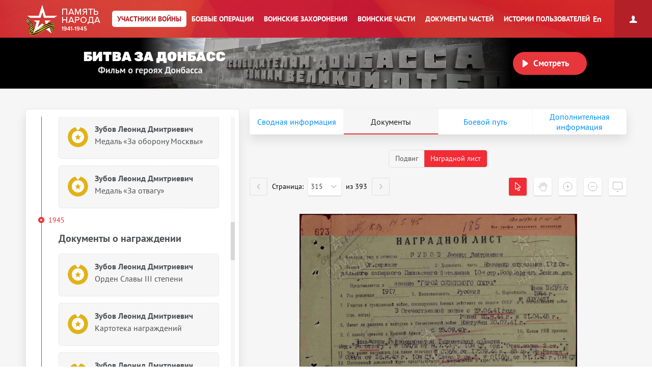

--- FILE ---
content_type: text/html; charset=UTF-8
request_url: https://pamyat-naroda.ru/heroes/podvig-chelovek_nagrazhdenie150012462/
body_size: 40057
content:
<!DOCTYPE html>
<html lang="ru>
<head data-static-hash="b3573f3600cdbc1aa8742bd494516397v3" data-user-id="" data-user-update="">
    <meta charset="UTF-8">
    <meta http-equiv="X-UA-Compatible" content="IE=edge" id="iexua">
    <meta name="viewport" content="width=device-width, initial-scale=1.0, minimum-scale=1.0, maximum-scale=1.0"/>
    <meta name="_globalsign-domain-verification" content="GHa1TWL6CUWtSiWiXI6Rugb0_UCTrD3Vpe830aFfoZ" />
    <!--[if IE]>
    <meta http-equiv="cache-control" content="max-age=0"/>
    <meta http-equiv="cache-control" content="no-cache"/>
    <meta http-equiv="expires" content="0"/>
    <meta http-equiv="expires" content="Tue, 01 Jan 1980 1:00:00 GMT"/>
    <meta http-equiv="pragma" content="no-cache"/>
    <![endif]-->
    <title>Зубов Леонид Дмитриевич :: Память народа</title>
    <meta http-equiv="Content-Type" content="text/html; charset=UTF-8" />
    <meta name="keywords" content="Великая Отечественная война, Вторая Мировая война, 1939, 1941, 1945, WWII, ВОВ, подвиг, герой, СССР, архив, боевое донесение, журнал боевых действий, приказ, награда, сводка, ветеран, 9 мая, День Победы, вахта памяти, боевые операции" />
    <meta name="description" content="Память народа – Министерство обороны РФ и Корпорация ЭЛАР представляют крупнейший в мире Интернет-портал подлинных документов о Второй мировой 1939-1945 и Великой Отечественной войне 1941-1945" />
        <meta name="title" content="Память народа. Банк данных Министерства обороны РФ">
    <meta property="og:title" content="Зубов Леонид Дмитриевич, 01.01.1917. Документы участника войны.">
    <meta property="og:description" content="Зубов Леонид Дмитриевич, 01.01.1917. Документы участника войны.">
    <meta property="og:image" content="https://cdnc.pamyat-naroda.ru/pamyat/%2Fgss%2F7d1%2F7d1bb5ab4b5432735d09bdd9fb8fd890.jpg">
    <meta property="vk:image" content="https://cdnc.pamyat-naroda.ru/pamyat/%2Fgss%2F7d1%2F7d1bb5ab4b5432735d09bdd9fb8fd890.jpg">
    <meta property="twitter:image" content="https://cdnc.pamyat-naroda.ru/pamyat/%2Fgss%2F7d1%2F7d1bb5ab4b5432735d09bdd9fb8fd890.jpg">
    <meta property="og:site_name" content="Память народа">
    <meta property="og:locale" content="ru_Ru"/>
    <meta property='og:url' content='https://pamyat-naroda.ru/heroes/podvig-chelovek_nagrazhdenie150012462/'>
    <meta property='fb:app_id' content='970070776346242'>

        <script src="/build/js_main.js?b3573f3600cdbc1aa8742bd494516397v3"></script>
    <!--[if IE]>
    <script>
        document.getElementById('iehua').setAttribute('content', 'IE=9');
    </script>
    <link href="/css/ie.css?b3573f3600cdbc1aa8742bd494516397v3" rel="stylesheet" type="text/css"/>
    <![endif]-->

    <link href="/style.css?b3573f3600cdbc1aa8742bd494516397v3" rel="stylesheet" />
    <link href="/css/plugins/hint.css/hint.min.css" rel="stylesheet" type="text/css" />
    <link href="/css/print.css?b3573f3600cdbc1aa8742bd494516397v3" media="print" rel="stylesheet" type="text/css" />
    <link href="/css/keyboard.css?b3573f3600cdbc1aa8742bd494516397v3" rel="stylesheet" type="text/css" />
    <link href="/css/air-datepicker.css?b3573f3600cdbc1aa8742bd494516397v3" rel="stylesheet" type="text/css" />

        <link href="/personal_less/modules/right-menu.css?b3573f3600cdbc1aa8742bd494516397v3" rel="stylesheet" type="text/css" />

        <link href="/css/screen-add.css?b3573f3600cdbc1aa8742bd494516397v3" rel="stylesheet" type="text/css" />
</head>
    <body class="panel-minimized " data-user="" data-st-hash="Y0k1SF8xRE5mdDBvRHBqcUtyeXBfQVhYWFhYWDE3Njk4MTk1MjdZWVlZWVk">

    <div class="wrapper">
                            
<noindex>
    <a href="https://m.pamyat-naroda.ru/heroes/podvig-chelovek_nagrazhdenie150012462/?device=mobile" class="goto_mobile">Перейти на мобильную версию</a>
</noindex>
<script>
	if (/Android|webOS|iPhone|iPad|iPod|BlackBerry|BB|PlayBook|IEMobile|Windows Phone|Kindle|Silk|Opera Mini/i.test(navigator.userAgent)) {
		document.body.className += " mobile";
	}
</script>
                <div class="header cf">
            <a class="header__logo header__logo__ru" href="/" title="На главную">Память народа</a>

            <div class="prim-nav-mobile">
    <span class="prim-nav-mobile-button js-prim-nav-mobile-button">Разделы</span>
</div>

<ul class="prim-nav js-prim-nav">
    <li class="prim-nav__item prim-nav__item_0 active">
        <a href="https://pamyat-naroda.ru/heroes/"><span>Участники войны</span></a>
    </li>
    <li class="prim-nav__item prim-nav__item_1 ">
        <a href="https://pamyat-naroda.ru/ops/"><span>Боевые операции</span></a>
    </li>
    <li class="prim-nav__item prim-nav__item_2 ">
        <a href="https://pamyat-naroda.ru/memorial/"><span>Воинские захоронения</span></a>
    </li>
    <li class="prim-nav__item prim-nav__item_3 ">
        <a href="https://pamyat-naroda.ru/warunit/"><span>Воинские части</span></a>
    </li>
    <li class="prim-nav__item prim-nav__item_4 ">
        <a href="https://pamyat-naroda.ru/documents/"><span>Документы частей</span></a>
    </li>
            <li class="prim-nav__item prim-nav__item_5 ">
            <a href="https://pamyat-naroda.ru/history/"><span>Истории пользователей</span></a>
        </li>
            </ul>            <div class="header__lang">
        <div role="lang-change" class="lang-change" data-lang="en">En</div>
    </div>        </div>

                                                <div class="header__banner">
    <div class="header__banner__title" role="img" alt="Битва за Донбасс" aria-label="Битва за Донбасс"></div>
    <div class="header__banner__play" id="videoBanner__preview" data-link="https://pamyat-naroda.ru/videos/">Смотреть</div>

    <div class="header__banner__wrapper">
        <div></div>
        <video width="730px" loop muted autoplay>
            <source src="https://cdnc.pamyat-naroda.ru/pamyat/operation_media/video/Donbass_2023_trailer.mp4" type='video/mp4; codecs="avc1.42E01E, mp4a.40.2"'>
        </video>
    </div>

    
<script>
	$("#videoBanner__preview").on('click', function () {
		let link = $(this).data('link');
		if (link.length) {
			let event = new CustomEvent("onVideoBannerClicked", {
				'detail': {'goal': 'pn_video_donbass'}
			});

			window.dispatchEvent(event);
			window.location.href = link;
		}
	});
</script></div>                    
        <div style="display:  none ;"
     class="progress_bar_block" id="progress_bar_block">
    <noindex>
        <div class="progress_bar_block_positioner">
            <div class="progress_bar_block_wrapper">
                <div class="progress_bar_description">
                    <span id="oldbrowsermessage" class="oldbrowser" style="display: none;">
                        <span class="beta">Вы используете слишком старую версию браузера. Пожалуйста, обновите ваш браузер.</span><br>
                    </span>
                    <div style="display:  none ;">
                        <span style="color: #af0000;display:  none ;">
                            Уважаемые пользователи! В связи с проведением технических работ 3 сентября с 14:00 до 16:00 по московскому времени возможны перебои в работе портала.
                        </span>
                    </div>
                </div>
            </div>
        </div>
    </noindex>
</div>
                                    
        <div class="container js-layout-container" style="background: #f6f6f6;">
            
            <div class="content">
            
    
    

<script>
	var bPlaceObject = null;
	var rPlaceObject = null;
	var vppPlaceObject = null;
	var lPlaceObject = null;
	var gPlaceObject = null;

            var bPlace = 'РФ, Омская область, город Омск';
    
	var vPlace = '';
	var lPlace = '';
	var gPlace = '';
	var vppPlace = '';

    	    var rPlace = ', Узбекская ССР, Ташкентская обл.,';
    
            var rPlaceFull = 'Чиназский РВК, Узбекская ССР, Ташкентская обл., Чиназский р-н';
    
	// название сущности для центровки
	var placeForCenter = null;

	// связанные документы и сводная, если не на странице сводной записи
	var docsRelated = [{"id":17474896,"index":"podvig"},{"id":1516119519,"index":"podvig"},{"id":32071888,"index":"rvk"},{"id":32274868,"index":"podvig"},{"id":34280380,"index":"podvig"},{"id":37569121,"index":"podvig"},{"id":1504652704,"index":"podvig"},{"id":1504652714,"index":"podvig"},{"id":46775931,"index":"podvig"},{"id":150012462,"index":"podvig"},{"id":9102263,"index":"isp"},{"id":10120402,"index":"isp"},{"id":1504652705,"index":"podvig"},{"id":1504652706,"index":"podvig"},{"id":1504652707,"index":"podvig"},{"id":1504652708,"index":"podvig"},{"id":1504652709,"index":"podvig"},{"id":1504652710,"index":"podvig"},{"id":1504652711,"index":"podvig"},{"id":1504652715,"index":"podvig"},{"id":70558230,"index":"sm"}];

    if (typeof docsRelated === 'object') {
        docsRelated = Object.values(docsRelated);
    }
            docsRelated.push({"id": 123114341,"index":"person","type":"hero"});
    </script>




<script>
	var doc_id = '150012462';
	//донесения
	var parentId = '';
	var total = '';
	var position = '';
	var type = 'chelovek_nagrazhdenie';
	//награды
	var id = '150012462';
	var indexdb = 'podvig';
	//вкладки подвига
	var podvig1 = 'VS/001/033-0793756-0018/00000322_1.jpg';
	var podvig2 = '';
	var podvig3 = '';

            // персоналия
	var personalityName = 'Зубов Леонид Дмитриевич';
	var docInfo = {
		id: '150012462',
		type: 'chelovek_nagrazhdenie',
		index: 'podvig',
		mainId: '',
		mainType: '',
		mainIndex: '',
		showDoc: 'N',
		showInfo: true,
		isCommander: false,
		doc: '[{"id":17474896,"index":"podvig"},{"id":1516119519,"index":"podvig"},{"id":32071888,"index":"rvk"},{"id":32274868,"index":"podvig"},{"id":34280380,"index":"podvig"},{"id":37569121,"index":"podvig"},{"id":1504652704,"index":"podvig"},{"id":1504652714,"index":"podvig"},{"id":46775931,"index":"podvig"},{"id":150012462,"index":"podvig"},{"id":9102263,"index":"isp"},{"id":10120402,"index":"isp"},{"id":1504652705,"index":"podvig"},{"id":1504652706,"index":"podvig"},{"id":1504652707,"index":"podvig"},{"id":1504652708,"index":"podvig"},{"id":1504652709,"index":"podvig"},{"id":1504652710,"index":"podvig"},{"id":1504652711,"index":"podvig"},{"id":1504652715,"index":"podvig"},{"id":70558230,"index":"sm"}]',
		isDocClick: false,
		birthplace: '{"1516119519place_birth1658680":"\u0420\u0424, \u041e\u043c\u0441\u043a\u0430\u044f \u043e\u0431\u043b\u0430\u0441\u0442\u044c, \u0433\u043e\u0440\u043e\u0434 \u041e\u043c\u0441\u043a","9102263place_birth1842880":"\u0421\u0421\u0421\u0420, \u0420\u0421\u0424\u0421\u0420, \u0421\u0438\u0431\u0438\u0440\u0441\u043a\u0438\u0439 \u043a\u0440\u0430\u0439"}',
		last_name: 'Зубов',
		first_name: 'Леонид',
		middle_name: 'Дмитриевич',
		hero_last_name: 'Зубов',
		hero_first_name: 'Леонид',
		hero_middle_name: 'Дмитриевич',
		hero_date_birth: '01.01.1917',
		hero_year_birth: '',
		rank: 'ст. сержант',
		warunit: '108 сд',
		datePodvig: [{
			from: '',
			to: ''
		}],
		date_birth: 		                    '__.__.1917'
		    		,
		year_birth: '',
		podvig_1: 'VS/001/033-0793756-0018/00000322_1.jpg',
		podvig_2: '',
		podvig_3: '',
		nomer_fonda: '33',
		nomer_opisi: '793756',
		nomer_dela: '18',
		shkaf_i_yaschik: '',
		shkaf_number: '',
		box_number: '',
		storage_number: '',
		section: 'ЦАМО',
		similarDoc: false,
		documents_pages: '{"pages_id":[150012461,150012463,150012464,150012465,150012466,150012467],"documents_id":[150012023]}'
	};
	docInfo.clickDoc = 'N';

  	docInfo.isDocClick = true;
  
  
  
	// получаем chelovek id для сущности по заданному диапазону для получения комментариев
	if (docInfo.type != 'chelovek' && docInfo.index == 'memorial') {
		docInfo.chelovekId = 0;
	}

	var document_url = '';

</script>


<div class="json-data__doc" data-json='{&quot;isp&quot;:{&quot;chelovek_spisok&quot;:[9102263,10120402]},&quot;podvig&quot;:{&quot;chelovek_nagrazhdenie&quot;:[17474896,32274868,34280380,37569121,46775931,150012462],&quot;nagrada_kartoteka&quot;:[1504652706,1504652709,1504652710,1504652715,1504652707,1504652708,1504652711,1504652705],&quot;chelovek_yubileinaya_kartoteka&quot;:[1516119519],&quot;chelovek_kartoteka&quot;:[1504652704,1504652714]},&quot;rvk&quot;:{&quot;chelovek_voenkomat&quot;:[32071888]},&quot;sm&quot;:{&quot;person_doroga&quot;:[70558230]}}' data-json-photo='[{&quot;img_file&quot;:&quot;https:\/\/cdnc.pamyat-naroda.ru\/pamyat\/%2Fgss%2F7d1%2F7d1bb5ab4b5432735d09bdd9fb8fd890.jpg&quot;,&quot;index&quot;:&quot;&quot;},{&quot;img_file&quot;:&quot;https:\/\/cdnc.pamyat-naroda.ru\/sm_road\/roadheroes%2F396%2F875%2F39687520f4abb19edfed7593954a39fb_crop.jpg&quot;,&quot;index&quot;:&quot;sm&quot;}]'></div>
<div class="hero-card-wrap">
    <form method="post" name="heroes-detail" id="heroes-detail">
        <input type="hidden" value="1.YI-VuIlIGTysl1fiG5bVqGWrG6pWxcWaOuCmC9JXzDQ.L-6ljbwyNFLLoR2HY6a22RXbX8k5pJzOeLCfSLBjmXMrwrju5yRcY9jEGg" name="csrf"/>
    </form>
    <div class="hero-card js-hero-card-wrapper">
        <div class="hero-card-panel js-hero-card-panel absolute">
            <div class="hero-card-panel__inner">
                <div class="hero-card-panel__content-wrap scroll-bar-wrap">
                    <div class="hero-card-panel__content js-hero-card-panel-scroll">
                        <div class="hero-card-panel-head">
                            <ul class="crumbs">
                                <li><a href="https://pamyat-naroda.ru/">Главная страница</a><span>/</span></li>
                                <li>
                                    <a href="https://pamyat-naroda.ru/heroes/">Участники войны</a><span>/</span>
                                </li>
                                                            </ul>
                            <div class="hero-card-panel-head__name" data-person-id="123114341">
                                Зубов Леонид Дмитриевич
                            </div>
                            
                                                                                                                    
                                                            <div class="hero-card-panel-head__birth_year">
                                    <b>Год рождения:</b>
                                                                            __.__.1917
                                                                    </div>
                            

                            <div class="hero-card-panel-head__actions">
                                <div class="hero-card-action js-hero-card-action">
                                    <span class="hero-card-action__button js-hero-card-action-button">Действия</span>

                                    <div class="hero-card-action__wrap js-hero-card-action-wrap">

                                        <div class="hero-card-action__wrap__item js-hero-card-action-wrap-item clickable"
                                             data-doc-id="150012462"
                                             data-doc-type="chelovek_nagrazhdenie"
                                             data-doc-index="podvig"
                                             data-doc-name="Зубов Леонид Дмитриевич"
                                             data-doc-desc=""
                                             data-doc-comment=""
                                             data-doc-url="">
                                            Добавить страницу в персональный архив
                                        </div>
                                                                                    <div class="hero-card-action__wrap__item js-hero-card-action-wrap-item js-copy-link"
                                                 data-link="/heroes/podvig-chelovek_nagrazhdenie150012462/">
                                                Копировать ссылку на страницу
                                            </div>
                                                                                <div id="reportErrorMobileButton"
                                             class="hero-card-action__wrap__item js-hero-card-action-wrap-item button-report-mobile"
                                             data-hero-id="150012462"
                                             data-hero-ref-id="123114341"
                                             data-back-url="https://pamyat-naroda.ru/heroes/podvig-chelovek_nagrazhdenie150012462/"
                                        >
                                            Сообщить об ошибке
                                        </div>
                                        <!--<div class="hero-card-action__wrap__item js-hero-card-action-wrap-item">
                                            Следить за обновлением данных о герое
                                        </div>-->
                                    </div>
                                </div>
                                                                    <a class="hero-card-booklet js-hero-card-action-booklet" id="heroCardBookletForm" target="_blank" href="/heroes/booklet/?index=podvig&amp;type=chelovek_nagrazhdenie&amp;id=150012462">Скачать документы</a>
                                                                                                    <div class="ya-share2 hero-card-share-social" id="yaShare" data-curtain data-limit="0" data-more-button-type="short" data-popup-position="outer" data-services="vkontakte,odnoklassniki,telegram,whatsapp"></div>
                                                            </div>
                        </div>

                        <div class="heroes_card__docs-info">
                                                            <div class="hero-card-panel-docs heroes_card__docs-info-doc">
                                                                            <div class="hero-card-panel-docs__title">
                                            <b>Упоминается в 21 документе:</b>
                                        </div>
                                                                        <div class="hero-card-panel-docs__text">
                                        Выберите документ ниже
                                    </div>

                                    <div class="hero-card-docs-controls js-hero-card-slider-controls">
                                    </div>
                                </div>
                                                        <div class="hero-card-panel-path heroes_card__docs-info-path">
                                                                    <div class="hero-card-panel-path__title"><b>Прошел боевой путь в составе:</b></div>
                                    <div class="hero-card-panel-path__name">172 осапб, ЧР, 108 сд, 212 азсп, 46 ск</div>
                                    <div class="hero-card-panel-path__text">Выберите часть ниже</div>

                                    <div class="hero-card-path-controls js-hero-card-path-slider-controls">
                                    </div>
                                                            </div>
                        </div>

                        <div class="heroes_card__box-map" style="display: none">
                            <div class="hero-card-path js-hero-card-path">
                                <div class="hero-card-path__slider js-hero-card-path-slider">
                                    <span class="hero-path-division" id="hero-path-division-selector"></span>
                                </div>

                                <div class="hero-card-path__button">
                                    <span class="hero-card-path-button js-hero-card-path-button"
                                          data-opened-text="Свернуть боевой путь"
                                          data-closed-text="Развернуть боевой путь">Развернуть боевой путь</span>
                                </div>

                                <div class="hero-card-path__content js-hero-card-path-content">
                                    <div class="hero-card-path__content__scroll js-hero-card-path-scrollbar">
                                        <div class="events__info events__info_no-title events__info_no-border js-events-container-desc"
                                             style="left: 0;top: 60px;">
                                            <div class="events__info__content">
                                                <div class="burial-list-scroll scroll-bar-wrap">
                                                    <div class="scrollbar">
                                                        <div class="track">
                                                            <div class="thumb">
                                                                <div class="end"></div>
                                                            </div>
                                                        </div>
                                                    </div>
                                                    <div class="viewport">
                                                        <div class="overview">
                                                            <div class="interpretation-date">
                                                            </div>
                                                            <ul id="path-list" class="operation-path-list"></ul>
                                                        </div>
                                                    </div>
                                                </div>
                                            </div>
                                        </div>
                                    </div>
                                </div>
                            </div>
                        </div>

                        <div class="heroes_card__box-info" style="display: none">
                            <div class="hero-card-info">
                            </div>
                        </div>


                        

                        <div class="heroes_card__box-path">
                            <div class="hero-card-docs js-hero-card-slider-slider">
                                                                                                                                                                                                        <div class="hero-card-docs-item-wrap hero-card-docs-item-wrap_year">
                                                                                                                                                                                                                            <div class="hero-card-docs-year">1940</div>
                                                                                                                <div class="hero-card-docs-title">Сведения о личном составе</div>
                                                                                                            
                                                    
                                                                                                                <div class="js-hero-card-doc hero-card-docs-item hero-card-docs-item_spisok
"
     data-doc-id="10120402"
     data-doc-type="chelovek_spisok"
     data-doc-index="isp"
     data-doc-show="N"
     data-doc-documents-id=""
     data-podvig_1=""
     data-podvig_2=""
     data-podvig_3=""
     data-nomer_fonda="32698"
     data-nomer_opisi="175223с"
     data-nomer_dela="2"
     data-shkaf_i_yaschik=""
     data-shkaf_number=""
     data-box_number=""
     data-storage_number=""
     data-section=" ЦАМО"
     data-doc-pages-id=""
     data-doc-pages='[]'
    >
    <div class="hero-card-docs-item__name">
        Зубов Леонид Дмитриевич    </div>
                                                <div class="hero-card-docs-item__reward">
                                        Именной список части
                    </div>
    
    <div class="heroes_card__doc-box ">
                                                                                                                                                                                                                                                                                                                                            <div class="hero-card-docs-item__info"
                             data-dict=" ">

                            <b>Дата рождения:</b>
                                                                                                                                                
                                                                    __.__.1917
                                                            
                        </div>
                                                                                                                                                                                                                                                                    <div class="hero-card-docs-item__info"
                             data-dict=" ">

                            <b>Место рождения:</b>
                                                                                                                                                                                                                    
                                    
                                                                            РФ, Омская область, город Омск
                                    
                                    
                                
                            
                        </div>
                                                                                                                                                                                                                                                                    <div class="hero-card-docs-item__info"
                             data-dict=" ">

                            <b>Дата и место призыва:</b>
                                                                                                                                                
                                                                    Чиназский РВК, Узбекская ССР, Ташкентская обл., Чиназский р-н
                                                            
                        </div>
                                                                                                                                                                                                                                <div class="hero-card-docs-item__info"
                             data-dict=" ">

                            <b>Дата призыва:</b>
                                                                                                                                                
                                                                    25.09.1940
                                                            
                        </div>
                                                                                                                                                                                                                                                                                                        <div class="hero-card-docs-item__info"
                             data-dict=" ">

                            <b>Воинское звание:</b>
                                                                                                                                                
                                                                    ст. сержант
                                                            
                        </div>
                                                                                                                                <div class="hero-card-docs-item__info"
                             data-dict=" ">

                            <b>Последнее место службы:</b>
                                                                                                                                                                                                                    
                                    
                                                                                                                                                                                                                                                                                                                                                                                                                                                                                                                                                                                                                                                                                                                                                                                                                                                                                                                                                                                                                                                                                                                                        
                                                                            <a href="https://pamyat-naroda.ru/warunit/id60552/">172 осапб</a>
                                    
                                    
                                
                            
                        </div>
                                                                                                                                                                                                                                                                                                                    <div class="hero-card-docs-item__info"
                             data-dict=" ">

                            <b>Воинская часть:</b>
                                                                                                                                                                                                                    
                                    
                                                                                                                                                                                                                                                                                                                                                                                                                                                                                                                                                                                                                                                                                                                                                                                                                                                                                                                                                                                                                                                                                                                                        
                                                                            <a href="https://pamyat-naroda.ru/warunit/id60552/">172 осапб</a>
                                    
                                    
                                
                            
                        </div>
                                                                                                                                                                                                                                                                                                                                                                                                                                                                                                                                                                                                                                                                                                                                                                                                                                                                                                                                                                                                                                                        <div class="hero-card-docs-item__info"
                             data-dict=" ">

                            <b>Откуда прибыл:</b>
                                                                                                                                                                                                                    
                                    
                                                                                                                                                                                                                                                                                                                                                                                                                                                                                                                                                                                                                                                                                                                                                                                                                                                                                                                                                                                                                                                                                                                                        
                                                                            <a href="https://pamyat-naroda.ru/warunit/id60002340/">212 армейский запасный стрелковый полк</a>
                                    
                                    
                                
                            
                        </div>
                                                                                                                                                                                                                                                                                                                                                                                                                                                                                                                                                                                                                                                                                                                                                                                                                                                                                                                                                                                                                                                                                                                                                                                                                                                                                                                                                                                                                                                                                                                                                                                                                                                                                                                                                                                                                                                                                                                                                                                                                                                                                                                                                                                                                                                                                                                                                                                                                                                                                                                                                                                                                                                                                                                                                                                                                                                                                                                                                                                                                                                                                                                                                                                                                                                                                                                                                                                                                                                                                                                                                                                                                                                                                                                                                                                                                                                                    

        
        

                                                                                                                                                                                                                                                                                                                                                                                                                                                                                                                                                                                                                                                                                                                            
                    <div class="hero-card-docs-item__archive js-hero-card-archive">
                <div class="hero-card-docs-item__archive__more">
                    <div class="hero-card-docs-item-archive-button js-hero-card-archive-button"
                         data-closed-text="Информация об архиве +"
                         data-opened-text="Информация об архиве -">Информация об архиве+
                    </div>
                </div>

                <div class="hero-card-docs-item__archive__content js-hero-card-archive-content">
                    
                    
                                                                                                                                                                                                                                                    <div class="hero-card-docs-item__info">
                                    <b>Источник информации:</b>  ЦАМО
                                </div>
                                                                                                                                                                                                                                                                                                                                                                                                        <div class="hero-card-docs-item__info">
                                    <b>Фонд ист. информации:</b> 32698
                                </div>
                                                                                                                                                                                                        <div class="hero-card-docs-item__info">
                                    <b>Опись ист. информации:</b> 175223с
                                </div>
                                                                                                                                                            <div class="hero-card-docs-item__info">
                                    <b>Дело ист. информации:</b> 2
                                </div>
                                                                                                                                                                                                                                                                                                                                                                        
                </div>
            </div>
        
        
        
        
    </div>

    <div class="hero-card-docs-item__more-wrap">
        <span class="hero-card-docs-item__more js-hero-card-doc-adaptive-more">О документе</span>
    </div>
</div>
                                                    
                                                </div>
                                                                                                                                                                                                                                                            <div class="hero-card-docs-item-wrap hero-card-docs-item-wrap_year">
                                                                                                                                                                                                                            <div class="hero-card-docs-year">1943</div>
                                                                                                                <div class="hero-card-docs-title">Сведения о личном составе</div>
                                                                                                            
                                                    
                                                                                                                <div class="js-hero-card-doc hero-card-docs-item hero-card-docs-item_spisok
"
     data-doc-id="9102263"
     data-doc-type="chelovek_spisok"
     data-doc-index="isp"
     data-doc-show="N"
     data-doc-documents-id=""
     data-podvig_1=""
     data-podvig_2=""
     data-podvig_3=""
     data-nomer_fonda="32698"
     data-nomer_opisi="175224с"
     data-nomer_dela="3"
     data-shkaf_i_yaschik=""
     data-shkaf_number=""
     data-box_number=""
     data-storage_number=""
     data-section="ЦАМО"
     data-doc-pages-id=""
     data-doc-pages='[]'
    >
    <div class="hero-card-docs-item__name">
        Зубов Леонид Дмитриевич    </div>
                                                <div class="hero-card-docs-item__reward">
                                        Именной список части
                    </div>
    
    <div class="heroes_card__doc-box ">
                                                                                                                                                                                                                                                                                                                                            <div class="hero-card-docs-item__info"
                             data-dict=" ">

                            <b>Дата рождения:</b>
                                                                                                                                                
                                                                    __.__.1917
                                                            
                        </div>
                                                                                                                                                                                                                                                                    <div class="hero-card-docs-item__info"
                             data-dict=" ">

                            <b>Место рождения:</b>
                                                                                                                                                                                                                    
                                    
                                                                            СССР, РСФСР, Сибирский край
                                    
                                    
                                
                            
                        </div>
                                                                                                                                                                                <div class="hero-card-docs-item__info"
                             data-dict=" ">

                            <b>Наименование военкомата:</b>
                                                                                                                                                
                                                                    Чиназский РВК, Узбекская ССР, Ташкентская обл., Чиназский р-н
                                                            
                        </div>
                                                                                                                                <div class="hero-card-docs-item__info"
                             data-dict=" ">

                            <b>Дата и место призыва:</b>
                                                                                                                                                
                                                                    Чиназский РВК, Узбекская ССР, Ташкентская обл., Чиназский р-н
                                                            
                        </div>
                                                                                                                                                                                                                                <div class="hero-card-docs-item__info"
                             data-dict=" ">

                            <b>Дата призыва:</b>
                                                                                                                                                
                                                                    25.09.1940
                                                            
                        </div>
                                                                                                                                                                                                                                                                                                        <div class="hero-card-docs-item__info"
                             data-dict=" ">

                            <b>Воинское звание:</b>
                                                                                                                                                
                                                                    красноармеец
                                                            
                        </div>
                                                                                                                                <div class="hero-card-docs-item__info"
                             data-dict=" ">

                            <b>Последнее место службы:</b>
                                                                                                                                                                                                                    
                                    
                                                                                                                                                                                                                                                                                                                                                                                                                                                                                                                                                                                                                                                                                                                                                                                                                                                                                                                                                                                                                                                                                                                                                                                                                                                                                                                                                                        
                                                                            <a href="https://pamyat-naroda.ru/warunit/id60552/">172 осапб</a>
                                    
                                    
                                
                            
                        </div>
                                                                                                                                                                                                                                                                                                                    <div class="hero-card-docs-item__info"
                             data-dict=" ">

                            <b>Воинская часть:</b>
                                                                                                                                                                                                                    
                                    
                                                                                                                                                                                                                                                                                                                                                                                                                                                                                                                                                                                                                                                                                                                                                                                                                                                                                                                                                                                                                                                                                                                                                                                                                                                                                                                                                                        
                                                                            <a href="https://pamyat-naroda.ru/warunit/id60552/">172 осапб</a>
                                    
                                    
                                
                            
                        </div>
                                                                                                                                                                                                                                                                                                                                                                                                                                                                                                                                                                                                                                                                                                                                                                                                                                                                                                                                                                    <div class="hero-card-docs-item__info"
                             data-dict=" ">

                            <b>Дата прибытия:</b>
                                                                                                                                                
                                                                    01.06.1943
                                                            
                        </div>
                                                                                                                                <div class="hero-card-docs-item__info"
                             data-dict=" ">

                            <b>Откуда прибыл:</b>
                                                                                                                                                                                                                    
                                    
                                                                                                                                                                                                                                                                                                                                                                                                                                                                                                                                                                                                                                                                                                                                                                                                                                                                                                                                                                                                                                                                                                                                                                                                                                                                                                                                                                        
                                                                            <a href="https://pamyat-naroda.ru/warunit/id60002340/">212 армейский запасный стрелковый полк</a>
                                    
                                    
                                
                            
                        </div>
                                                                                                                                                                                                                                                                                                                                                                                                                                                                                                                                                                                                                                                                                                                                                                                                                                                                                                                                                                                                                                                                                                                                                                                                                                                                                                                                                                                                                                                                                                                                                                                                                                                                                                                                                                                                                                                                                                                                                                                                                                                                                                                                                                                                                                                                                                                                                                                                                                                                                                                                                                                                                                                                                                                                                                                                                                                                                                                                                                                                                                                                                                                                                                                                                                                                                                                                                                                                                                                        <div class="hero-card-docs-item__info"
                             data-dict=" ">

                            <b>Место призыва:</b>
                                                                                                                                                
                                                                    Чиназский РВК, Узбекская ССР, Ташкентская обл., Чиназский р-н
                                                            
                        </div>
                                                                                                                                                                                                                                                                                                                                                                                                                                                        

        
        

                                                                                                                                                                                                                                                                                                                                                                                                                                                                                                                                                                                                                                                                                                                            
                    <div class="hero-card-docs-item__archive js-hero-card-archive">
                <div class="hero-card-docs-item__archive__more">
                    <div class="hero-card-docs-item-archive-button js-hero-card-archive-button"
                         data-closed-text="Информация об архиве +"
                         data-opened-text="Информация об архиве -">Информация об архиве+
                    </div>
                </div>

                <div class="hero-card-docs-item__archive__content js-hero-card-archive-content">
                    
                    
                                                                                                                                                                                                                                                    <div class="hero-card-docs-item__info">
                                    <b>Источник информации:</b> ЦАМО
                                </div>
                                                                                                                                                                                                                                                                                                                                                                                                        <div class="hero-card-docs-item__info">
                                    <b>Фонд ист. информации:</b> 32698
                                </div>
                                                                                                                                                                                                        <div class="hero-card-docs-item__info">
                                    <b>Опись ист. информации:</b> 175224с
                                </div>
                                                                                                                                                            <div class="hero-card-docs-item__info">
                                    <b>Дело ист. информации:</b> 3
                                </div>
                                                                                                                                                                                                                                                                                                                                                                        
                </div>
            </div>
        
        
        
        
    </div>

    <div class="hero-card-docs-item__more-wrap">
        <span class="hero-card-docs-item__more js-hero-card-doc-adaptive-more">О документе</span>
    </div>
</div>
                                                    
                                                </div>
                                                                                                                                                                                <div class="hero-card-docs-item-wrap hero-card-docs-item-wrap_year">
                                                                                                                                                                                                                            <div class="hero-card-docs-year">1943</div>
                                                                                                                <div class="hero-card-docs-title">Документы о награждении</div>
                                                                                                            
                                                    
                                                                                                                <div class="js-hero-card-doc hero-card-docs-item hero-card-docs-item_reward
"
     data-doc-id="17474896"
     data-doc-type="chelovek_nagrazhdenie"
     data-doc-index="podvig"
     data-doc-show="Y"
     data-doc-documents-id="17474892"
     data-podvig_1="VS/057/033-0682526-1506+112-1505/00000206_1.jpg"
     data-podvig_2=""
     data-podvig_3=""
     data-nomer_fonda="33"
     data-nomer_opisi="682526"
     data-nomer_dela="1506"
     data-shkaf_i_yaschik=""
     data-shkaf_number=""
     data-box_number=""
     data-storage_number=""
     data-section="ЦАМО"
     data-doc-pages-id="17474894,17474912,17474913"
     data-doc-pages='[{&quot;id&quot;:&quot;17474894&quot;,&quot;document_id&quot;:17474892,&quot;index&quot;:&quot;podvig&quot;,&quot;type&quot;:&quot;stranitsa&quot;,&quot;page_position&quot;:2,&quot;src&quot;:&quot;&lt;i w=\&quot;2273\&quot; h=\&quot;3450\&quot; src=\&quot;VS\/057\/033-0682526-1506+112-1505\/00000202.jpg\&quot;&gt;&lt;s c=\&quot;0,1156,2272,152\&quot; id=\&quot;17474895\&quot; \/&gt;&lt;s c=\&quot;0,1308,2272,152\&quot; id=\&quot;17474896\&quot; \/&gt;&lt;s c=\&quot;0,1460,2272,192\&quot; id=\&quot;17474897\&quot; \/&gt;&lt;s c=\&quot;0,1652,2272,170\&quot; id=\&quot;17474898\&quot; \/&gt;&lt;s c=\&quot;0,1822,2272,152\&quot; id=\&quot;17474899\&quot; \/&gt;&lt;s c=\&quot;0,1974,2272,154\&quot; id=\&quot;17474900\&quot; \/&gt;&lt;s c=\&quot;0,2260,2272,164\&quot; id=\&quot;17474901\&quot; \/&gt;&lt;s c=\&quot;0,2424,2272,218\&quot; id=\&quot;17474902\&quot; \/&gt;&lt;s c=\&quot;0,2642,2272,164\&quot; id=\&quot;17474903\&quot; \/&gt;&lt;s c=\&quot;0,2910,2272,540\&quot; id=\&quot;17474904\&quot; \/&gt;&lt;\/i&gt;&quot;,&quot;path&quot;:&quot;https:\/\/cdnc.pamyat-naroda.ru\/podvig\/VS%2F057%2F033-0682526-1506%2B112-1505%2F00000202.jpg&quot;,&quot;title&quot;:&quot;\u041d\u0430\u0433\u0440\u0430\u0434\u043d\u043e\u0439 \u0441\u043f\u0438\u0441\u043e\u043a&quot;},{&quot;id&quot;:&quot;17474912&quot;,&quot;document_id&quot;:17474892,&quot;index&quot;:&quot;podvig&quot;,&quot;type&quot;:&quot;stranitsa&quot;,&quot;page_position&quot;:6,&quot;src&quot;:&quot;&lt;i src=\&quot;VS\/057\/033-0682526-1506+112-1505\/00000206.jpg\&quot;&gt;&lt;s c=\&quot;0,10,2502,3580\&quot; id=\&quot;17474896\&quot; \/&gt;&lt;v c=\&quot;302,1206,690,80\&quot; \/&gt;&lt;h c=\&quot;340,1482,1656,66\&quot; \/&gt;&lt;\/i&gt;&quot;,&quot;path&quot;:&quot;https:\/\/cdnc.pamyat-naroda.ru\/podvig\/VS%2F057%2F033-0682526-1506%2B112-1505%2F00000206.jpg&quot;,&quot;title&quot;:&quot;\u041d\u0430\u0433\u0440\u0430\u0434\u043d\u043e\u0439 \u043b\u0438\u0441\u0442&quot;},{&quot;id&quot;:&quot;17474913&quot;,&quot;document_id&quot;:17474892,&quot;index&quot;:&quot;podvig&quot;,&quot;type&quot;:&quot;stranitsa&quot;,&quot;page_position&quot;:7,&quot;src&quot;:&quot;&lt;i src=\&quot;VS\/057\/033-0682526-1506+112-1505\/00000207.jpg\&quot; \/&gt;&quot;,&quot;path&quot;:&quot;https:\/\/cdnc.pamyat-naroda.ru\/podvig\/VS%2F057%2F033-0682526-1506%2B112-1505%2F00000207.jpg&quot;,&quot;title&quot;:&quot;\u041d\u0430\u0433\u0440\u0430\u0434\u043d\u043e\u0439 \u043b\u0438\u0441\u0442&quot;}]'
    >
    <div class="hero-card-docs-item__name">
        Зубов Леонид Дмитриевич    </div>
                                        
                                    <div class="hero-card-docs-item__reward">
                                                    Орден Красной Звезды
                                        </div>
                    
        
                                                
                            <div class="heroes_card__doc-box heroes_card__doc-box_img ">
                    <div class="heroes_card__doc-box-img">
                        <img src="/img/awards/new/Orden_Krasnoj_Zvezdy.png">
                    </div>
                </div>
                    
        <div class="heroes_card__doc-box ">

                            <div class="hero-card-docs-item__reward">
                    Наградной документ
                </div>
            
            
        </div>
    
    <div class="heroes_card__doc-box ">
                                                                                                                                                                                                                                                                                                                                            <div class="hero-card-docs-item__info"
                             data-dict=" ">

                            <b>Дата рождения:</b>
                                                                                                                                                
                                                                    __.__.1907
                                                            
                        </div>
                                                                                                                                                                                                                                                                                                                                                                                                        <div class="hero-card-docs-item__info"
                             data-dict=" ">

                            <b>Наименование военкомата:</b>
                                                                                                                                                
                                                                    Чиназский РВК, Узбекская ССР, Ташкентская обл., Чиназский р-н
                                                            
                        </div>
                                                                                                                                <div class="hero-card-docs-item__info"
                             data-dict=" ">

                            <b>Дата и место призыва:</b>
                                                                                                                                                
                                                                    Чиназский РВК, Узбекская ССР, Ташкентская обл., Чиназский р-н
                                                            
                        </div>
                                                                                                                                                                                                                                                                                                                    <div class="hero-card-docs-item__info"
                             data-dict=" ">

                            <b>Дата поступления на службу:</b>
                                                                                                                                                
                                                                    01.09.1940
                                                            
                        </div>
                                                                                                                                                                                                                    <div class="hero-card-docs-item__info"
                             data-dict=" ">

                            <b>Воинское звание:</b>
                                                                                                                                                
                                                                    красноармеец
                                                            
                        </div>
                                                                                                                                                                                                                                                                                                                                                                                                        <div class="hero-card-docs-item__info"
                             data-dict=" ">

                            <b>Воинская часть:</b>
                                                                                                                                                                                                                    
                                    
                                                                                                                                                                                                                                                                                                                                                                                                                                                                                                                                                                                                                                                                                                                                                                                                                                                                                                                                                                                                                                                                                                                                        
                                                                            <a href="https://pamyat-naroda.ru/warunit/id60552/">172 осапб</a>
                                    
                                    
                                
                            
                        </div>
                                                                                                                                                                                                                                                                                                                                                                                                                                                                                                                                                                                                                                                                                                                                                                                                                                                                                                                                                                                                                                                                                                                                                                                                                                                                                <div class="hero-card-docs-item__info"
                             data-dict=" ">

                            <b>Кто наградил:</b>
                                                                                                                                                
                                                                    108 сд 50 А Брянского фронта
                                                            
                        </div>
                                                                                                                                                                                                                                                                                                                                                        <div class="hero-card-docs-item__info"
                             data-dict=" ">

                            <b>Наименование награды:</b>
                                                                                                                                                                                                                    
                                    
                                                                            Орден Красной Звезды
                                    
                                    
                                
                            
                        </div>
                                                                                                                                                                                                                                                                                                                                                                                                                                                                                                                                                                                                                                                                                                                                                                                                                                                                                                                                                                                                                                                                                                                                                                                                                                                                                                                                                                                                                                                                                                                                                                                                                                                                                                                                                                                                                                                                                                                                                                                                                                                                                                                                                        <div class="hero-card-docs-item__info"
                             data-dict=" ">

                            <b>Номер документа:</b>
                                                                                                                                                
                                                                    38/н
                                                            
                        </div>
                                                                                                                                <div class="hero-card-docs-item__info"
                             data-dict=" ">

                            <b>Дата документа:</b>
                                                                                                                                                
                                                                    25.08.1943
                                                            
                        </div>
                                                                                                                                                                                                                                                                                                                                                                                                                                                                                                                                                                                                                                                                                                                    <div class="hero-card-docs-item__info"
                             data-dict=" ">

                            <b>Место призыва:</b>
                                                                                                                                                
                                                                    Чиназский РВК, Узбекская ССР, Ташкентская обл., Чиназский р-н
                                                            
                        </div>
                                                                                                                                                                                                                                                                                                                                                                                                                                                        

                            
        
            <div class="hero-card-docs-item__info-title" style="margin-top: 15px;">Приказ подразделения</div>

                            <div class="hero-card-docs-item__info">
                                            <b>№:</b> 38/н
                    
                                            <b>от:</b> 25.08.1943
                                                                <br><b>Издан:</b> 108 сд 50 А Брянского фронта
                                    </div>
            

        

                                                                                                                                                                                                                                                                                                                                                                                                                                                                                                                                                                                                                                                                                                                            
                    <div class="hero-card-docs-item__archive js-hero-card-archive">
                <div class="hero-card-docs-item__archive__more">
                    <div class="hero-card-docs-item-archive-button js-hero-card-archive-button"
                         data-closed-text="Информация об архиве +"
                         data-opened-text="Информация об архиве -">Информация об архиве+
                    </div>
                </div>

                <div class="hero-card-docs-item__archive__content js-hero-card-archive-content">
                    
                    
                                                                                                        <div class="hero-card-docs-item__info">
                                    <b>Архив:</b> ЦАМО
                                </div>
                                                                                                                                                                                                                                                                                                                                                                                                                                                                                                                                                    <div class="hero-card-docs-item__info">
                                    <b>Фонд ист. информации:</b> 33
                                </div>
                                                                                                                                                                                                        <div class="hero-card-docs-item__info">
                                    <b>Опись ист. информации:</b> 682526
                                </div>
                                                                                                                                                            <div class="hero-card-docs-item__info">
                                    <b>Дело ист. информации:</b> 1506
                                </div>
                                                                                                                                                                                                                                                                                                                                                                        
                </div>
            </div>
        
        
        
        
    </div>

    <div class="hero-card-docs-item__more-wrap">
        <span class="hero-card-docs-item__more js-hero-card-doc-adaptive-more">О документе</span>
    </div>
</div>
                                                    
                                                </div>
                                                                                            <div class="hero-card-docs-item-wrap hero-card-docs-item-wrap_year">
                                                                                                        
                                                    
                                                                                                                <div class="js-hero-card-doc hero-card-docs-item hero-card-docs-item_reward
"
     data-doc-id="1504652706"
     data-doc-type="nagrada_kartoteka"
     data-doc-index="podvig"
     data-doc-show="N"
     data-doc-documents-id=""
     data-podvig_1=""
     data-podvig_2=""
     data-podvig_3=""
     data-nomer_fonda="Картотека награждений"
     data-nomer_opisi=""
     data-nomer_dela="шкаф 35, ящик 25"
     data-shkaf_i_yaschik=""
     data-shkaf_number=""
     data-box_number=""
     data-storage_number=""
     data-section="ЦАМО"
     data-doc-pages-id=""
     data-doc-pages='[]'
    >
    <div class="hero-card-docs-item__name">
        Зубов Леонид Дмитриевич    </div>
                                        
                                    <div class="hero-card-docs-item__reward">
                                                    Орден Красной Звезды
                                        </div>
                    
        
                                                
                            <div class="heroes_card__doc-box heroes_card__doc-box_img ">
                    <div class="heroes_card__doc-box-img">
                        <img src="/img/awards/new/Orden_Krasnoj_Zvezdy.png">
                    </div>
                </div>
                    
        <div class="heroes_card__doc-box ">

                            <div class="hero-card-docs-item__reward">
                    Наградной документ
                </div>
            
            
        </div>
    
    <div class="heroes_card__doc-box ">
                                                                                                                                                                                                                                                                                                                                            <div class="hero-card-docs-item__info"
                             data-dict=" ">

                            <b>Дата рождения:</b>
                                                                                                                                                
                                                                    __.__.1917
                                                            
                        </div>
                                                                                                                                                                                                                                                                                                                                                                                                                                                                                                                                                                                                                                                                                                                                                                                                                                                                                                                                            <div class="hero-card-docs-item__info"
                             data-dict=" ">

                            <b>Воинское звание:</b>
                                                                                                                                                
                                                                    ст. сержант
                                                            
                        </div>
                                                                                                                                                                                                                                                                    <div class="hero-card-docs-item__info"
                             data-dict=" ">

                            <b>Военно-пересыльный пункт:</b>
                                                                                                                                                                                                                    
                                    
                                                                                                                                                                                                                                                                                                                                                                                                                                                                                                                                                                                                                                                                                                                                                                                                                                                                                                        
                                                                            <a href="https://pamyat-naroda.ru/warunit/id1756/">108 сд</a>
                                    
                                    
                                
                            
                        </div>
                                                                                                                                                                                                                                                                                                                                                                                                                                                                                                                                                                                                                                                                                                                                                                                                                                                                                                                                                                                                                                                                                                                                                                                                                                                                                                                                                                                                                    <div class="hero-card-docs-item__info"
                             data-dict=" ">

                            <b>Кто наградил:</b>
                                                                                                                                                                                                                    
                                    
                                                                            108 стрелковая дивизия
                                    
                                    
                                
                            
                        </div>
                                                                                                                                                                                                                                                                                                                                                        <div class="hero-card-docs-item__info"
                             data-dict=" ">

                            <b>Наименование награды:</b>
                                                                                                                                                                                                                    
                                    
                                                                            Орден Красной Звезды
                                    
                                    
                                
                            
                        </div>
                                                                                                                                                                                                                                                                                                                                                                                                                                                                                                                                                                                                                                                                                                                                                                                                                                                                                                                                                                                                                                                                                                                                                                                                                                                                                                                                                                                                                                                                                                                                                                                                                                                                                                                                                                                                                                                                                                                                                                                                                                                                                                                                                                                                                                            <div class="hero-card-docs-item__info"
                             data-dict=" ">

                            <b>Дата документа:</b>
                                                                                                                                                
                                                                    25.08.1943
                                                            
                        </div>
                                                                                                                                                                                                                                                                                                                                                                                                                                                                                                                                                                                                                                                                                                                                                                                                                                                                                                                                                                                                                                                                                                                                

                            
        

                                                                                                                                                                                                                                                                                                                                                                                                                                                                                                                                                                                                                                                                                        
                    <div class="hero-card-docs-item__archive js-hero-card-archive">
                <div class="hero-card-docs-item__archive__more">
                    <div class="hero-card-docs-item-archive-button js-hero-card-archive-button"
                         data-closed-text="Информация об архиве +"
                         data-opened-text="Информация об архиве -">Информация об архиве+
                    </div>
                </div>

                <div class="hero-card-docs-item__archive__content js-hero-card-archive-content">
                    
                    
                                                                                                        <div class="hero-card-docs-item__info">
                                    <b>Архив:</b> ЦАМО
                                </div>
                                                                                                                                                                                                                                                                                                                                                                                                                                                                                                                                                    <div class="hero-card-docs-item__info">
                                    <b>Фонд ист. информации:</b> Картотека награждений
                                </div>
                                                                                                                                                                                                                                                                                                        <div class="hero-card-docs-item__info">
                                    <b>Дело ист. информации:</b> шкаф 35, ящик 25
                                </div>
                                                                                                                                                                                                                                                                                                                                                                        
                </div>
            </div>
        
        
        
        
    </div>

    <div class="hero-card-docs-item__more-wrap">
        <span class="hero-card-docs-item__more js-hero-card-doc-adaptive-more">О документе</span>
    </div>
</div>
                                                    
                                                </div>
                                                                                                                                                                                                                                                            <div class="hero-card-docs-item-wrap hero-card-docs-item-wrap_year">
                                                                                                                                                                                                                            <div class="hero-card-docs-year">1944</div>
                                                                                                                <div class="hero-card-docs-title">Документы о награждении</div>
                                                                                                            
                                                    
                                                                                                                <div class="js-hero-card-doc hero-card-docs-item hero-card-docs-item_reward
"
     data-doc-id="32274868"
     data-doc-type="chelovek_nagrazhdenie"
     data-doc-index="podvig"
     data-doc-show="Y"
     data-doc-documents-id="32274807"
     data-podvig_1="VS/256/033-0690155-3577+011-3575/00000405_1.jpg"
     data-podvig_2=""
     data-podvig_3=""
     data-nomer_fonda="33"
     data-nomer_opisi="690155"
     data-nomer_dela="3577"
     data-shkaf_i_yaschik=""
     data-shkaf_number=""
     data-box_number=""
     data-storage_number=""
     data-section="ЦАМО"
     data-doc-pages-id="32274991,32274992,32274864"
     data-doc-pages='[{&quot;id&quot;:&quot;32274808&quot;,&quot;document_id&quot;:32274807,&quot;index&quot;:&quot;podvig&quot;,&quot;type&quot;:&quot;stranitsa&quot;,&quot;page_position&quot;:1,&quot;src&quot;:&quot;&lt;i src=\&quot;VS\/256\/033-0690155-3577+011-3575\/00000290.jpg\&quot; \/&gt;&quot;,&quot;path&quot;:&quot;https:\/\/cdnc.pamyat-naroda.ru\/podvig\/VS%2F256%2F033-0690155-3577%2B011-3575%2F00000290.jpg&quot;,&quot;title&quot;:&quot;\u041f\u0435\u0440\u0432\u0430\u044f \u0441\u0442\u0440\u0430\u043d\u0438\u0446\u0430 \u043f\u0440\u0438\u043a\u0430\u0437\u0430&quot;},{&quot;id&quot;:&quot;32274864&quot;,&quot;document_id&quot;:32274807,&quot;index&quot;:&quot;podvig&quot;,&quot;type&quot;:&quot;stranitsa&quot;,&quot;page_position&quot;:5,&quot;src&quot;:&quot;&lt;i w=\&quot;2522\&quot; h=\&quot;3558\&quot; src=\&quot;VS\/256\/033-0690155-3577+011-3575\/00000294.jpg\&quot;&gt;&lt;s c=\&quot;0,284,2522,160\&quot; id=\&quot;32274865\&quot; \/&gt;&lt;s c=\&quot;0,444,2522,156\&quot; id=\&quot;32274866\&quot; \/&gt;&lt;s c=\&quot;0,600,2522,156\&quot; id=\&quot;32274867\&quot; \/&gt;&lt;s c=\&quot;0,756,2522,148\&quot; id=\&quot;32274868\&quot; \/&gt;&lt;s c=\&quot;0,904,2522,148\&quot; id=\&quot;32274869\&quot; \/&gt;&lt;s c=\&quot;0,1052,2522,150\&quot; id=\&quot;32274870\&quot; \/&gt;&lt;s c=\&quot;0,1202,2522,150\&quot; id=\&quot;32274871\&quot; \/&gt;&lt;s c=\&quot;0,1352,2522,160\&quot; id=\&quot;32274872\&quot; \/&gt;&lt;s c=\&quot;0,1512,2522,156\&quot; id=\&quot;32274873\&quot; \/&gt;&lt;s c=\&quot;0,1668,2522,150\&quot; id=\&quot;32274874\&quot; \/&gt;&lt;s c=\&quot;0,1818,2522,152\&quot; id=\&quot;32274875\&quot; \/&gt;&lt;s c=\&quot;0,1970,2522,150\&quot; id=\&quot;32274876\&quot; \/&gt;&lt;s c=\&quot;0,2120,2522,158\&quot; id=\&quot;32274877\&quot; \/&gt;&lt;s c=\&quot;0,2278,2522,162\&quot; id=\&quot;32274878\&quot; \/&gt;&lt;s c=\&quot;0,2600,2522,148\&quot; id=\&quot;32274879\&quot; \/&gt;&lt;s c=\&quot;0,2748,2522,810\&quot; id=\&quot;32274880\&quot; \/&gt;&lt;\/i&gt;&quot;,&quot;path&quot;:&quot;https:\/\/cdnc.pamyat-naroda.ru\/podvig\/VS%2F256%2F033-0690155-3577%2B011-3575%2F00000294.jpg&quot;,&quot;title&quot;:&quot;\u041d\u0430\u0433\u0440\u0430\u0434\u043d\u043e\u0439 \u0441\u043f\u0438\u0441\u043e\u043a&quot;},{&quot;id&quot;:&quot;32274991&quot;,&quot;document_id&quot;:32274807,&quot;index&quot;:&quot;podvig&quot;,&quot;type&quot;:&quot;stranitsa&quot;,&quot;page_position&quot;:116,&quot;src&quot;:&quot;&lt;i src=\&quot;VS\/256\/033-0690155-3577+011-3575\/00000405.jpg\&quot;&gt;&lt;s c=\&quot;0,10,2438,3524\&quot; id=\&quot;32274868\&quot; \/&gt;&lt;h c=\&quot;186,1324,2142,116\&quot; \/&gt;&lt;h c=\&quot;524,1432,1378,88\&quot; \/&gt;&lt;\/i&gt;&quot;,&quot;path&quot;:&quot;https:\/\/cdnc.pamyat-naroda.ru\/podvig\/VS%2F256%2F033-0690155-3577%2B011-3575%2F00000405.jpg&quot;,&quot;title&quot;:&quot;\u041d\u0430\u0433\u0440\u0430\u0434\u043d\u043e\u0439 \u043b\u0438\u0441\u0442&quot;},{&quot;id&quot;:&quot;32274992&quot;,&quot;document_id&quot;:32274807,&quot;index&quot;:&quot;podvig&quot;,&quot;type&quot;:&quot;stranitsa&quot;,&quot;page_position&quot;:117,&quot;src&quot;:&quot;&lt;i src=\&quot;VS\/256\/033-0690155-3577+011-3575\/00000406.jpg\&quot; \/&gt;&quot;,&quot;path&quot;:&quot;https:\/\/cdnc.pamyat-naroda.ru\/podvig\/VS%2F256%2F033-0690155-3577%2B011-3575%2F00000406.jpg&quot;,&quot;title&quot;:&quot;\u041d\u0430\u0433\u0440\u0430\u0434\u043d\u043e\u0439 \u043b\u0438\u0441\u0442&quot;}]'
    >
    <div class="hero-card-docs-item__name">
        Зубов Леонид Дмитриевич    </div>
                                        
                                    <div class="hero-card-docs-item__reward">
                                                    Медаль «За отвагу»
                                        </div>
                    
        
                                                
                            <div class="heroes_card__doc-box heroes_card__doc-box_img ">
                    <div class="heroes_card__doc-box-img">
                        <img src="/img/awards/new/Medal_Za_Otvagu.png">
                    </div>
                </div>
                    
        <div class="heroes_card__doc-box ">

                            <div class="hero-card-docs-item__reward">
                    Наградной документ
                </div>
            
            
        </div>
    
    <div class="heroes_card__doc-box ">
                                                                                                                                                                                                                                                                                                                                            <div class="hero-card-docs-item__info"
                             data-dict=" ">

                            <b>Дата рождения:</b>
                                                                                                                                                
                                                                    __.__.1907
                                                            
                        </div>
                                                                                                                                                                                                                                                                                                                                                                                                        <div class="hero-card-docs-item__info"
                             data-dict=" ">

                            <b>Наименование военкомата:</b>
                                                                                                                                                
                                                                    Чиназский РВК, Узбекская ССР, Ташкентская обл., Чиназский р-н
                                                            
                        </div>
                                                                                                                                <div class="hero-card-docs-item__info"
                             data-dict=" ">

                            <b>Дата и место призыва:</b>
                                                                                                                                                
                                                                    Чиназский РВК, Узбекская ССР, Ташкентская обл., Чиназский р-н
                                                            
                        </div>
                                                                                                                                                                                                                                                                                                                    <div class="hero-card-docs-item__info"
                             data-dict=" ">

                            <b>Дата поступления на службу:</b>
                                                                                                                                                
                                                                    25.09.1940
                                                            
                        </div>
                                                                                                                                                                                                                    <div class="hero-card-docs-item__info"
                             data-dict=" ">

                            <b>Воинское звание:</b>
                                                                                                                                                
                                                                    красноармеец
                                                            
                        </div>
                                                                                                                                                                                                                                                                                                                                                                                                        <div class="hero-card-docs-item__info"
                             data-dict=" ">

                            <b>Воинская часть:</b>
                                                                                                                                                                                                                    
                                    
                                                                                                                                                                                                                                                                                                                                                                                                                                                                                                                                                                                                                                                                                                                                                                                                                                                                                                                                                                                                                                                                                                                                        
                                                                            <a href="https://pamyat-naroda.ru/warunit/id60552/">172 осапб</a>
                                    
                                    
                                
                            
                        </div>
                                                                                                                                                                                                                                                                                                                                                                                                                                                                                                                                                                                                                                                                                                                                                                                                                                                                                                                                                                                                                                                                                                                                                                                                                                                                                <div class="hero-card-docs-item__info"
                             data-dict=" ">

                            <b>Кто наградил:</b>
                                                                                                                                                
                                                                    108 сд 3 А 1 Белорусского фронта
                                                            
                        </div>
                                                                                                                                                                                                                                                                                                                                                        <div class="hero-card-docs-item__info"
                             data-dict=" ">

                            <b>Наименование награды:</b>
                                                                                                                                                                                                                    
                                    
                                                                            Медаль «За отвагу»
                                    
                                    
                                
                            
                        </div>
                                                                                                                                                                                                                                                                                                                                                                                                                                                                                                                                                                                                                                                                                                                                                                                                                                                                                                                                                                                                                                                                                                                                                                                                                                                                                                                                                                                                                                                                                                                                                                                                                                                                                                                                                                                                                                                                                                                                                                                                                                                                                                                                                        <div class="hero-card-docs-item__info"
                             data-dict=" ">

                            <b>Номер документа:</b>
                                                                                                                                                
                                                                    91/н
                                                            
                        </div>
                                                                                                                                <div class="hero-card-docs-item__info"
                             data-dict=" ">

                            <b>Дата документа:</b>
                                                                                                                                                
                                                                    08.07.1944
                                                            
                        </div>
                                                                                                                                                                                                                                                                                                                                                                                                                                                                                                                                                                                                                                                                                                                    <div class="hero-card-docs-item__info"
                             data-dict=" ">

                            <b>Место призыва:</b>
                                                                                                                                                
                                                                    Чиназский РВК, Узбекская ССР, Ташкентская обл., Чиназский р-н
                                                            
                        </div>
                                                                                                                                                                                                                                                                                                                                                                                                                                                        

                            
        
            <div class="hero-card-docs-item__info-title" style="margin-top: 15px;">Приказ подразделения</div>

                            <div class="hero-card-docs-item__info">
                                            <b>№:</b> 91/н
                    
                                            <b>от:</b> 08.07.1944
                                                                <br><b>Издан:</b> 108 сд 3 А 1 Белорусского фронта
                                    </div>
            

        

                                                                                                                                                                                                                                                                                                                                                                                                                                                                                                                                                                                                                                                                                                                            
                    <div class="hero-card-docs-item__archive js-hero-card-archive">
                <div class="hero-card-docs-item__archive__more">
                    <div class="hero-card-docs-item-archive-button js-hero-card-archive-button"
                         data-closed-text="Информация об архиве +"
                         data-opened-text="Информация об архиве -">Информация об архиве+
                    </div>
                </div>

                <div class="hero-card-docs-item__archive__content js-hero-card-archive-content">
                    
                    
                                                                                                        <div class="hero-card-docs-item__info">
                                    <b>Архив:</b> ЦАМО
                                </div>
                                                                                                                                                                                                                                                                                                                                                                                                                                                                                                                                                    <div class="hero-card-docs-item__info">
                                    <b>Фонд ист. информации:</b> 33
                                </div>
                                                                                                                                                                                                        <div class="hero-card-docs-item__info">
                                    <b>Опись ист. информации:</b> 690155
                                </div>
                                                                                                                                                            <div class="hero-card-docs-item__info">
                                    <b>Дело ист. информации:</b> 3577
                                </div>
                                                                                                                                                                                                                                                                                                                                                                        
                </div>
            </div>
        
        
        
        
    </div>

    <div class="hero-card-docs-item__more-wrap">
        <span class="hero-card-docs-item__more js-hero-card-doc-adaptive-more">О документе</span>
    </div>
</div>
                                                    
                                                </div>
                                                                                            <div class="hero-card-docs-item-wrap hero-card-docs-item-wrap_year">
                                                                                                        
                                                    
                                                                                                                <div class="js-hero-card-doc hero-card-docs-item hero-card-docs-item_reward
"
     data-doc-id="34280380"
     data-doc-type="chelovek_nagrazhdenie"
     data-doc-index="podvig"
     data-doc-show="Y"
     data-doc-documents-id="34280371"
     data-podvig_1="VS/282/033-0690155-5698+011-5695/00000431_1.jpg"
     data-podvig_2=""
     data-podvig_3=""
     data-nomer_fonda="33"
     data-nomer_opisi="690155"
     data-nomer_dela="5698"
     data-shkaf_i_yaschik=""
     data-shkaf_number=""
     data-box_number=""
     data-storage_number=""
     data-section="ЦАМО"
     data-doc-pages-id="34280432,34280433,34280372"
     data-doc-pages='[{&quot;id&quot;:&quot;34280372&quot;,&quot;document_id&quot;:34280371,&quot;index&quot;:&quot;podvig&quot;,&quot;type&quot;:&quot;stranitsa&quot;,&quot;page_position&quot;:1,&quot;src&quot;:&quot;&lt;i w=\&quot;2546\&quot; h=\&quot;3554\&quot; src=\&quot;VS\/282\/033-0690155-5698+011-5695\/00000413.jpg\&quot;&gt;&lt;s c=\&quot;0,1180,2546,256\&quot; id=\&quot;34280373\&quot; \/&gt;&lt;s c=\&quot;0,1436,2546,258\&quot; id=\&quot;34280374\&quot; \/&gt;&lt;s c=\&quot;0,1694,2546,200\&quot; id=\&quot;34280375\&quot; \/&gt;&lt;s c=\&quot;0,1894,2546,210\&quot; id=\&quot;34280376\&quot; \/&gt;&lt;s c=\&quot;0,2104,2546,248\&quot; id=\&quot;34280377\&quot; \/&gt;&lt;s c=\&quot;0,2352,2546,226\&quot; id=\&quot;34280378\&quot; \/&gt;&lt;s c=\&quot;0,2578,2546,252\&quot; id=\&quot;34280379\&quot; \/&gt;&lt;s c=\&quot;0,2830,2546,724\&quot; id=\&quot;34280380\&quot; \/&gt;&lt;\/i&gt;&quot;,&quot;path&quot;:&quot;https:\/\/cdnc.pamyat-naroda.ru\/podvig\/VS%2F282%2F033-0690155-5698%2B011-5695%2F00000413.jpg&quot;,&quot;title&quot;:&quot;\u041d\u0430\u0433\u0440\u0430\u0434\u043d\u043e\u0439 \u0441\u043f\u0438\u0441\u043e\u043a&quot;},{&quot;id&quot;:&quot;34280432&quot;,&quot;document_id&quot;:34280371,&quot;index&quot;:&quot;podvig&quot;,&quot;type&quot;:&quot;stranitsa&quot;,&quot;page_position&quot;:19,&quot;src&quot;:&quot;&lt;i src=\&quot;VS\/282\/033-0690155-5698+011-5695\/00000431.jpg\&quot;&gt;&lt;s c=\&quot;0,10,2444,3472\&quot; id=\&quot;34280380\&quot; \/&gt;&lt;h c=\&quot;190,1506,2206,156\&quot; \/&gt;&lt;\/i&gt;&quot;,&quot;path&quot;:&quot;https:\/\/cdnc.pamyat-naroda.ru\/podvig\/VS%2F282%2F033-0690155-5698%2B011-5695%2F00000431.jpg&quot;,&quot;title&quot;:&quot;\u041d\u0430\u0433\u0440\u0430\u0434\u043d\u043e\u0439 \u043b\u0438\u0441\u0442&quot;},{&quot;id&quot;:&quot;34280433&quot;,&quot;document_id&quot;:34280371,&quot;index&quot;:&quot;podvig&quot;,&quot;type&quot;:&quot;stranitsa&quot;,&quot;page_position&quot;:20,&quot;src&quot;:&quot;&lt;i src=\&quot;VS\/282\/033-0690155-5698+011-5695\/00000432.jpg\&quot; \/&gt;&quot;,&quot;path&quot;:&quot;https:\/\/cdnc.pamyat-naroda.ru\/podvig\/VS%2F282%2F033-0690155-5698%2B011-5695%2F00000432.jpg&quot;,&quot;title&quot;:&quot;\u041d\u0430\u0433\u0440\u0430\u0434\u043d\u043e\u0439 \u043b\u0438\u0441\u0442&quot;}]'
    >
    <div class="hero-card-docs-item__name">
        Зубов Леонид Дмитриевич    </div>
                                        
                                    <div class="hero-card-docs-item__reward">
                                                    Орден Отечественной войны II степени
                                        </div>
                    
        
                                                
                            <div class="heroes_card__doc-box heroes_card__doc-box_img ">
                    <div class="heroes_card__doc-box-img">
                        <img src="/img/awards/new/Orden_Otechestvennoj_vojny_2st.png">
                    </div>
                </div>
                    
        <div class="heroes_card__doc-box ">

                            <div class="hero-card-docs-item__reward">
                    Наградной документ
                </div>
            
            
        </div>
    
    <div class="heroes_card__doc-box ">
                                                                                                                                                                                                                                                                                                                                            <div class="hero-card-docs-item__info"
                             data-dict=" ">

                            <b>Дата рождения:</b>
                                                                                                                                                
                                                                    __.__.1917
                                                            
                        </div>
                                                                                                                                                                                                                                                                                                                                                                                                        <div class="hero-card-docs-item__info"
                             data-dict=" ">

                            <b>Наименование военкомата:</b>
                                                                                                                                                
                                                                    Чиназский РВК, Узбекская ССР, Ташкентская обл., Чиназский р-н
                                                            
                        </div>
                                                                                                                                <div class="hero-card-docs-item__info"
                             data-dict=" ">

                            <b>Дата и место призыва:</b>
                                                                                                                                                
                                                                    Чиназский РВК, Узбекская ССР, Ташкентская обл., Чиназский р-н
                                                            
                        </div>
                                                                                                                                                                                                                                                                                                                    <div class="hero-card-docs-item__info"
                             data-dict=" ">

                            <b>Дата поступления на службу:</b>
                                                                                                                                                
                                                                    25.09.1940
                                                            
                        </div>
                                                                                                                                                                                                                    <div class="hero-card-docs-item__info"
                             data-dict=" ">

                            <b>Воинское звание:</b>
                                                                                                                                                
                                                                    сержант
                                                            
                        </div>
                                                                                                                                                                                                                                                                                                                                                                                                        <div class="hero-card-docs-item__info"
                             data-dict=" ">

                            <b>Воинская часть:</b>
                                                                                                                                                                                                                    
                                    
                                                                                                                                                                                                                                                                                                                                                                                                                                                                                                                                                                                                                                                                                                                                                                                                                                                                                                                                                                                                                                                                                                                                        
                                                                            <a href="https://pamyat-naroda.ru/warunit/id60552/">172 осапб</a>
                                    
                                    
                                
                            
                        </div>
                                                                                                                                                                                                                                                                                                                                                                                                                                                                                                                                                                                                                                                                                                                                                                                                                                                                                                                                                                                                                                                                                                                                                                                                                                                                                <div class="hero-card-docs-item__info"
                             data-dict=" ">

                            <b>Кто наградил:</b>
                                                                                                                                                
                                                                    46 ск 65 А 1 Белорусского фронта
                                                            
                        </div>
                                                                                                                                                                                                                                                                                                                                                        <div class="hero-card-docs-item__info"
                             data-dict=" ">

                            <b>Наименование награды:</b>
                                                                                                                                                                                                                    
                                    
                                                                            Орден Отечественной войны II степени
                                    
                                    
                                
                            
                        </div>
                                                                                                                                                                                                                                                                                                                                                                                                                                                                                                                                                                                                                                                                                                                                                                                                                                                                                                                                                                                                                                                                                                                                                                                                                                                                                                                                                                                                                                                                                                                                                                                                                                                                                                                                                                                                                                                                                                                                                                                                                                                                                                                                                        <div class="hero-card-docs-item__info"
                             data-dict=" ">

                            <b>Номер документа:</b>
                                                                                                                                                
                                                                    56/н
                                                            
                        </div>
                                                                                                                                <div class="hero-card-docs-item__info"
                             data-dict=" ">

                            <b>Дата документа:</b>
                                                                                                                                                
                                                                    17.09.1944
                                                            
                        </div>
                                                                                                                                                                                                                                                                                                                                                                                                                                                                                                                                                                                                                                                                                                                    <div class="hero-card-docs-item__info"
                             data-dict=" ">

                            <b>Место призыва:</b>
                                                                                                                                                
                                                                    Чиназский РВК, Узбекская ССР, Ташкентская обл., Чиназский р-н
                                                            
                        </div>
                                                                                                                                                                                                                                                                                                                                                                                                                                                        

                            
        
            <div class="hero-card-docs-item__info-title" style="margin-top: 15px;">Приказ подразделения</div>

                            <div class="hero-card-docs-item__info">
                                            <b>№:</b> 56/н
                    
                                            <b>от:</b> 17.09.1944
                                                                <br><b>Издан:</b> 46 ск 65 А 1 Белорусского фронта
                                    </div>
            

        

                                                                                                                                                                                                                                                                                                                                                                                                                                                                                                                                                                                                                                                                                                                            
                    <div class="hero-card-docs-item__archive js-hero-card-archive">
                <div class="hero-card-docs-item__archive__more">
                    <div class="hero-card-docs-item-archive-button js-hero-card-archive-button"
                         data-closed-text="Информация об архиве +"
                         data-opened-text="Информация об архиве -">Информация об архиве+
                    </div>
                </div>

                <div class="hero-card-docs-item__archive__content js-hero-card-archive-content">
                    
                    
                                                                                                        <div class="hero-card-docs-item__info">
                                    <b>Архив:</b> ЦАМО
                                </div>
                                                                                                                                                                                                                                                                                                                                                                                                                                                                                                                                                    <div class="hero-card-docs-item__info">
                                    <b>Фонд ист. информации:</b> 33
                                </div>
                                                                                                                                                                                                        <div class="hero-card-docs-item__info">
                                    <b>Опись ист. информации:</b> 690155
                                </div>
                                                                                                                                                            <div class="hero-card-docs-item__info">
                                    <b>Дело ист. информации:</b> 5698
                                </div>
                                                                                                                                                                                                                                                                                                                                                                        
                </div>
            </div>
        
        
        
        
    </div>

    <div class="hero-card-docs-item__more-wrap">
        <span class="hero-card-docs-item__more js-hero-card-doc-adaptive-more">О документе</span>
    </div>
</div>
                                                    
                                                </div>
                                                                                            <div class="hero-card-docs-item-wrap hero-card-docs-item-wrap_year">
                                                                                                        
                                                    
                                                                                                                <div class="js-hero-card-doc hero-card-docs-item hero-card-docs-item_reward
"
     data-doc-id="1504652714"
     data-doc-type="chelovek_kartoteka"
     data-doc-index="podvig"
     data-doc-show="N"
     data-doc-documents-id=""
     data-podvig_1=""
     data-podvig_2=""
     data-podvig_3=""
     data-nomer_fonda=""
     data-nomer_opisi=""
     data-nomer_dela=""
     data-shkaf_i_yaschik="шкаф 35, ящик 25"
     data-shkaf_number=""
     data-box_number=""
     data-storage_number=""
     data-section="ЦАМО"
     data-doc-pages-id=""
     data-doc-pages='[]'
    >
    <div class="hero-card-docs-item__name">
        Зубов Леонид Дмитриевич    </div>
                                        
                            
                                                        <div class="hero-card-docs-item__reward">
                        Картотека награждений
                    </div>
                                    
                                                
                    
        <div class="heroes_card__doc-box ">

            
                            <div class="heroes_card__other_rewards_wrapper cf">
                                                                                                                                    
                                                            <div class="heroes_card__other_rewards_item_wrapper">
                                    <div class="heroes_card__other_rewards_item_block cf">

                                                                                            <div class="heroes_card__nagrada-image"><img
                                                            src="/img/awards/new/Medal_Za_Otvagu.png"
                                                            onerror="this.style.display = 'none'"/>
                                                </div>
                                            
                                                                                                                                                                                                                                                            <div class="heroes_card__nagrada-info">
                                            <p style="margin: 5px 0;"><a class="js-heroes_card__nagrada" href="https://pamyat-naroda.ru/heroes/podvig-chelovek_nagrazhdenie32274868/"
                                                                         data-doc-id="32274868"
                                                                         data-doc-type="chelovek_nagrazhdenie"
                                                                         data-doc-index="podvig">Медаль «За отвагу»</a>
                                            </p>
                                            <p style="margin: 0;">08.07.1944</p>
                                        </div>
                                    </div>
                                </div>
                                                                                        </div>
                <div class="clear"></div>
            
        </div>
    
    <div class="heroes_card__doc-box ">
                                                                                                                                                                                                                                                                                                                                            <div class="hero-card-docs-item__info"
                             data-dict=" ">

                            <b>Дата рождения:</b>
                                                                                                                                                
                                                                    __.__.1917
                                                            
                        </div>
                                                                                                                                                                                                                                                                                                                                                                                                                                                                                                                                                                                                                                                                                                                                                                                                                                                                                                                                            <div class="hero-card-docs-item__info"
                             data-dict=" ">

                            <b>Воинское звание:</b>
                                                                                                                                                
                                                                    рядовой
                                                            
                        </div>
                                                                                                                                                                                                                                                                                                                                                                                                                                                                                                                                                                                                                                                                                                                                                                                                                                                                                                                                                                                                                                                                                                                                                                                                                                                                                                                                                                                                                                                                                                                                                                                                                                                                                                                                                                                                                                                                                                                                                                                                                                                                                                                                                                                                                                                                                                                                                                                                                                                                                                                                                                                                                                                                                                                                                                                                                                                                                                                                                                                                                                                                                                                                                                                                                                                                                                                                                                                                                                                                                                                                                                                                                                                                                                                                                                                                                                                                                                                                                                                                                                                                                                                                                                                                                                                                                                                                                                                                                                                                                                                                                                                                                                                                                                                                                                                                                                                                                                                                                                                                                                                                                                                                                                                                                                            

        
        

                                                                                                                                                                                                                                                                                                                                                                                                                                                                                                                                                                                                                                                                                        
                    <div class="hero-card-docs-item__archive js-hero-card-archive">
                <div class="hero-card-docs-item__archive__more">
                    <div class="hero-card-docs-item-archive-button js-hero-card-archive-button"
                         data-closed-text="Информация об архиве +"
                         data-opened-text="Информация об архиве -">Информация об архиве+
                    </div>
                </div>

                <div class="hero-card-docs-item__archive__content js-hero-card-archive-content">
                    
                    
                                                                                                        <div class="hero-card-docs-item__info">
                                    <b>Архив:</b> ЦАМО
                                </div>
                                                                                                                                                                                                                                                                                                        <div class="hero-card-docs-item__info">
                                    <b>Картотека:</b> Картотека награждений
                                </div>
                                                                                                                                                                                                        <div class="hero-card-docs-item__info">
                                    <b>Расположение документа:</b> шкаф 35, ящик 25
                                </div>
                                                                                                                                                                                                                                                                                                                                                                                                                                                                                                                                                                                                                                                                                                                    
                </div>
            </div>
        
        
        
        
    </div>

    <div class="hero-card-docs-item__more-wrap">
        <span class="hero-card-docs-item__more js-hero-card-doc-adaptive-more">О документе</span>
    </div>
</div>
                                                    
                                                </div>
                                                                                            <div class="hero-card-docs-item-wrap hero-card-docs-item-wrap_year">
                                                                                                        
                                                    
                                                                                                                <div class="js-hero-card-doc hero-card-docs-item hero-card-docs-item_reward
"
     data-doc-id="1504652707"
     data-doc-type="nagrada_kartoteka"
     data-doc-index="podvig"
     data-doc-show="N"
     data-doc-documents-id=""
     data-podvig_1=""
     data-podvig_2=""
     data-podvig_3=""
     data-nomer_fonda="Картотека награждений"
     data-nomer_opisi=""
     data-nomer_dela="шкаф 35, ящик 25"
     data-shkaf_i_yaschik=""
     data-shkaf_number=""
     data-box_number=""
     data-storage_number=""
     data-section="ЦАМО"
     data-doc-pages-id=""
     data-doc-pages='[]'
    >
    <div class="hero-card-docs-item__name">
        Зубов Леонид Дмитриевич    </div>
                                        
                                    <div class="hero-card-docs-item__reward">
                                                    Орден Отечественной войны II степени
                                        </div>
                    
        
                                                
                            <div class="heroes_card__doc-box heroes_card__doc-box_img ">
                    <div class="heroes_card__doc-box-img">
                        <img src="/img/awards/new/Orden_Otechestvennoj_vojny_2st.png">
                    </div>
                </div>
                    
        <div class="heroes_card__doc-box ">

                            <div class="hero-card-docs-item__reward">
                    Наградной документ
                </div>
            
            
        </div>
    
    <div class="heroes_card__doc-box ">
                                                                                                                                                                                                                                                                                                                                            <div class="hero-card-docs-item__info"
                             data-dict=" ">

                            <b>Дата рождения:</b>
                                                                                                                                                
                                                                    __.__.1917
                                                            
                        </div>
                                                                                                                                                                                                                                                                                                                                                                                                                                                                                                                                                                                                                                                                                                                                                                                                                                                                                                                                            <div class="hero-card-docs-item__info"
                             data-dict=" ">

                            <b>Воинское звание:</b>
                                                                                                                                                
                                                                    ст. сержант
                                                            
                        </div>
                                                                                                                                                                                                                                                                    <div class="hero-card-docs-item__info"
                             data-dict=" ">

                            <b>Военно-пересыльный пункт:</b>
                                                                                                                                                                                                                    
                                    
                                                                                                                                                                                                                                                                                                                                                                                                                                                                                                                                                                                                                                                                                                                                                                                                                                                                                                        
                                                                            <a href="https://pamyat-naroda.ru/warunit/id5494/">46 ск</a>
                                    
                                    
                                
                            
                        </div>
                                                                                                                                                                                                                                                                                                                                                                                                                                                                                                                                                                                                                                                                                                                                                                                                                                                                                                                                                                                                                                                                                                                                                                                                                                                                                                                                                                                                                    <div class="hero-card-docs-item__info"
                             data-dict=" ">

                            <b>Кто наградил:</b>
                                                                                                                                                                                                                    
                                    
                                                                            46 стрелковый корпус
                                    
                                    
                                
                            
                        </div>
                                                                                                                                                                                                                                                                                                                                                        <div class="hero-card-docs-item__info"
                             data-dict=" ">

                            <b>Наименование награды:</b>
                                                                                                                                                                                                                    
                                    
                                                                            Орден Отечественной войны II степени
                                    
                                    
                                
                            
                        </div>
                                                                                                                                                                                                                                                                                                                                                                                                                                                                                                                                                                                                                                                                                                                                                                                                                                                                                                                                                                                                                                                                                                                                                                                                                                                                                                                                                                                                                                                                                                                                                                                                                                                                                                                                                                                                                                                                                                                                                                                                                                                                                                                                                                                                                                            <div class="hero-card-docs-item__info"
                             data-dict=" ">

                            <b>Дата документа:</b>
                                                                                                                                                
                                                                    17.09.1944
                                                            
                        </div>
                                                                                                                                                                                                                                                                                                                                                                                                                                                                                                                                                                                                                                                                                                                                                                                                                                                                                                                                                                                                                                                                                                                                

                            
        

                                                                                                                                                                                                                                                                                                                                                                                                                                                                                                                                                                                                                                                                                        
                    <div class="hero-card-docs-item__archive js-hero-card-archive">
                <div class="hero-card-docs-item__archive__more">
                    <div class="hero-card-docs-item-archive-button js-hero-card-archive-button"
                         data-closed-text="Информация об архиве +"
                         data-opened-text="Информация об архиве -">Информация об архиве+
                    </div>
                </div>

                <div class="hero-card-docs-item__archive__content js-hero-card-archive-content">
                    
                    
                                                                                                        <div class="hero-card-docs-item__info">
                                    <b>Архив:</b> ЦАМО
                                </div>
                                                                                                                                                                                                                                                                                                                                                                                                                                                                                                                                                    <div class="hero-card-docs-item__info">
                                    <b>Фонд ист. информации:</b> Картотека награждений
                                </div>
                                                                                                                                                                                                                                                                                                        <div class="hero-card-docs-item__info">
                                    <b>Дело ист. информации:</b> шкаф 35, ящик 25
                                </div>
                                                                                                                                                                                                                                                                                                                                                                        
                </div>
            </div>
        
        
        
        
    </div>

    <div class="hero-card-docs-item__more-wrap">
        <span class="hero-card-docs-item__more js-hero-card-doc-adaptive-more">О документе</span>
    </div>
</div>
                                                    
                                                </div>
                                                                                            <div class="hero-card-docs-item-wrap hero-card-docs-item-wrap_year">
                                                                                                        
                                                    
                                                                                                                <div class="js-hero-card-doc hero-card-docs-item hero-card-docs-item_reward
"
     data-doc-id="1504652709"
     data-doc-type="nagrada_kartoteka"
     data-doc-index="podvig"
     data-doc-show="N"
     data-doc-documents-id=""
     data-podvig_1=""
     data-podvig_2=""
     data-podvig_3=""
     data-nomer_fonda="Картотека награждений"
     data-nomer_opisi=""
     data-nomer_dela="шкаф 35, ящик 25"
     data-shkaf_i_yaschik=""
     data-shkaf_number=""
     data-box_number=""
     data-storage_number=""
     data-section="ЦАМО"
     data-doc-pages-id=""
     data-doc-pages='[]'
    >
    <div class="hero-card-docs-item__name">
        Зубов Леонид Дмитриевич    </div>
                                        
                                    <div class="hero-card-docs-item__reward">
                                                    Медаль «За отвагу»
                                        </div>
                    
        
                                                
                            <div class="heroes_card__doc-box heroes_card__doc-box_img ">
                    <div class="heroes_card__doc-box-img">
                        <img src="/img/awards/new/Medal_Za_Otvagu.png">
                    </div>
                </div>
                    
        <div class="heroes_card__doc-box ">

                            <div class="hero-card-docs-item__reward">
                    Наградной документ
                </div>
            
            
        </div>
    
    <div class="heroes_card__doc-box ">
                                                                                                                                                                                                                                                                                                                                            <div class="hero-card-docs-item__info"
                             data-dict=" ">

                            <b>Дата рождения:</b>
                                                                                                                                                
                                                                    __.__.1917
                                                            
                        </div>
                                                                                                                                                                                                                                                                                                                                                                                                                                                                                                                                                                                                                                                                                                                                                                                                                                                                                                                                            <div class="hero-card-docs-item__info"
                             data-dict=" ">

                            <b>Воинское звание:</b>
                                                                                                                                                
                                                                    ст. сержант
                                                            
                        </div>
                                                                                                                                                                                                                                                                    <div class="hero-card-docs-item__info"
                             data-dict=" ">

                            <b>Военно-пересыльный пункт:</b>
                                                                                                                                                                                                                    
                                    
                                                                                                                                                                                                                                                                                                                                                                                                                                                                                                                                                                                                                                                                                                                                                                                                                                                                                                        
                                                                            <a href="https://pamyat-naroda.ru/warunit/id1756/">108 сд</a>
                                    
                                    
                                
                            
                        </div>
                                                                                                                                                                                                                                                                                                                                                                                                                                                                                                                                                                                                                                                                                                                                                                                                                                                                                                                                                                                                                                                                                                                                                                                                                                                                                                                                                                                                                    <div class="hero-card-docs-item__info"
                             data-dict=" ">

                            <b>Кто наградил:</b>
                                                                                                                                                                                                                    
                                    
                                                                            108 стрелковая дивизия
                                    
                                    
                                
                            
                        </div>
                                                                                                                                                                                                                                                                                                                                                        <div class="hero-card-docs-item__info"
                             data-dict=" ">

                            <b>Наименование награды:</b>
                                                                                                                                                                                                                    
                                    
                                                                            Медаль «За отвагу»
                                    
                                    
                                
                            
                        </div>
                                                                                                                                                                                                                                                                                                                                                                                                                                                                                                                                                                                                                                                                                                                                                                                                                                                                                                                                                                                                                                                                                                                                                                                                                                                                                                                                                                                                                                                                                                                                                                                                                                                                                                                                                                                                                                                                                                                                                                                                                                                                                                                                                                                                                                            <div class="hero-card-docs-item__info"
                             data-dict=" ">

                            <b>Дата документа:</b>
                                                                                                                                                
                                                                    08.02.1944
                                                            
                        </div>
                                                                                                                                                                                                                                                                                                                                                                                                                                                                                                                                                                                                                                                                                                                                                                                                                                                                                                                                                                                                                                                                                                                                

                            
        

                                                                                                                                                                                                                                                                                                                                                                                                                                                                                                                                                                                                                                                                                        
                    <div class="hero-card-docs-item__archive js-hero-card-archive">
                <div class="hero-card-docs-item__archive__more">
                    <div class="hero-card-docs-item-archive-button js-hero-card-archive-button"
                         data-closed-text="Информация об архиве +"
                         data-opened-text="Информация об архиве -">Информация об архиве+
                    </div>
                </div>

                <div class="hero-card-docs-item__archive__content js-hero-card-archive-content">
                    
                    
                                                                                                        <div class="hero-card-docs-item__info">
                                    <b>Архив:</b> ЦАМО
                                </div>
                                                                                                                                                                                                                                                                                                                                                                                                                                                                                                                                                    <div class="hero-card-docs-item__info">
                                    <b>Фонд ист. информации:</b> Картотека награждений
                                </div>
                                                                                                                                                                                                                                                                                                        <div class="hero-card-docs-item__info">
                                    <b>Дело ист. информации:</b> шкаф 35, ящик 25
                                </div>
                                                                                                                                                                                                                                                                                                                                                                        
                </div>
            </div>
        
        
        
        
    </div>

    <div class="hero-card-docs-item__more-wrap">
        <span class="hero-card-docs-item__more js-hero-card-doc-adaptive-more">О документе</span>
    </div>
</div>
                                                    
                                                </div>
                                                                                            <div class="hero-card-docs-item-wrap hero-card-docs-item-wrap_year">
                                                                                                        
                                                    
                                                                                                                <div class="js-hero-card-doc hero-card-docs-item hero-card-docs-item_reward
"
     data-doc-id="1504652710"
     data-doc-type="nagrada_kartoteka"
     data-doc-index="podvig"
     data-doc-show="N"
     data-doc-documents-id=""
     data-podvig_1=""
     data-podvig_2=""
     data-podvig_3=""
     data-nomer_fonda="Картотека награждений"
     data-nomer_opisi=""
     data-nomer_dela="шкаф 35, ящик 25"
     data-shkaf_i_yaschik=""
     data-shkaf_number=""
     data-box_number=""
     data-storage_number=""
     data-section="ЦАМО"
     data-doc-pages-id=""
     data-doc-pages='[]'
    >
    <div class="hero-card-docs-item__name">
        Зубов Леонид Дмитриевич    </div>
                                        
                                    <div class="hero-card-docs-item__reward">
                                                    Медаль «За оборону Москвы»
                                        </div>
                    
        
                                                
                            <div class="heroes_card__doc-box heroes_card__doc-box_img ">
                    <div class="heroes_card__doc-box-img">
                        <img src="/img/awards/new/Medal_Za_oboronu_Moskvy.png">
                    </div>
                </div>
                    
        <div class="heroes_card__doc-box ">

                            <div class="hero-card-docs-item__reward">
                    Наградной документ
                </div>
            
            
        </div>
    
    <div class="heroes_card__doc-box ">
                                                                                                                                                                                                                                                                                                                                            <div class="hero-card-docs-item__info"
                             data-dict=" ">

                            <b>Дата рождения:</b>
                                                                                                                                                
                                                                    __.__.1917
                                                            
                        </div>
                                                                                                                                                                                                                                                                                                                                                                                                                                                                                                                                                                                                                                                                                                                                                                                                                                                                                                                                            <div class="hero-card-docs-item__info"
                             data-dict=" ">

                            <b>Воинское звание:</b>
                                                                                                                                                
                                                                    ст. сержант
                                                            
                        </div>
                                                                                                                                                                                                                                                                                                                                                                                                                                                                                                                                                                                                                                                                                                                                                                                                                                                                                                                                                                                                                                                                                                                                                                                                                                                                                                                                                                                                                                                                                                                                                                                                                                                                                                                                                                                                                                                                                                                                                        <div class="hero-card-docs-item__info"
                             data-dict=" ">

                            <b>Наименование награды:</b>
                                                                                                                                                                                                                    
                                    
                                                                            Медаль «За оборону Москвы»
                                    
                                    
                                
                            
                        </div>
                                                                                                                                                                                                                                                                                                                                                                                                                                                                                                                                                                                                                                                                                                                                                                                                                                                                                                                                                                                                                                                                                                                                                                                                                                                                                                                                                                                                                                                                                                                                                                                                                                                                                                                                                                                                                                                                                                                                                                                                                                                                                                                                                                                                                                            <div class="hero-card-docs-item__info"
                             data-dict=" ">

                            <b>Дата документа:</b>
                                                                                                                                                
                                                                    01.05.1944
                                                            
                        </div>
                                                                                                                                                                                                                                                                                                                                                                                                                                                                                                                                                                                                                                                                                                                                                                                                                                                                                                                                                                                                                                                                                                                                

                            
        

                                                                                                                                                                                                                                                                                                                                                                                                                                                                                                                                                                                                                                                                                        
                    <div class="hero-card-docs-item__archive js-hero-card-archive">
                <div class="hero-card-docs-item__archive__more">
                    <div class="hero-card-docs-item-archive-button js-hero-card-archive-button"
                         data-closed-text="Информация об архиве +"
                         data-opened-text="Информация об архиве -">Информация об архиве+
                    </div>
                </div>

                <div class="hero-card-docs-item__archive__content js-hero-card-archive-content">
                    
                    
                                                                                                        <div class="hero-card-docs-item__info">
                                    <b>Архив:</b> ЦАМО
                                </div>
                                                                                                                                                                                                                                                                                                                                                                                                                                                                                                                                                    <div class="hero-card-docs-item__info">
                                    <b>Фонд ист. информации:</b> Картотека награждений
                                </div>
                                                                                                                                                                                                                                                                                                        <div class="hero-card-docs-item__info">
                                    <b>Дело ист. информации:</b> шкаф 35, ящик 25
                                </div>
                                                                                                                                                                                                                                                                                                                                                                        
                </div>
            </div>
        
        
        
        
    </div>

    <div class="hero-card-docs-item__more-wrap">
        <span class="hero-card-docs-item__more js-hero-card-doc-adaptive-more">О документе</span>
    </div>
</div>
                                                    
                                                </div>
                                                                                            <div class="hero-card-docs-item-wrap hero-card-docs-item-wrap_year">
                                                                                                        
                                                    
                                                                                                                <div class="js-hero-card-doc hero-card-docs-item hero-card-docs-item_reward
"
     data-doc-id="1504652715"
     data-doc-type="nagrada_kartoteka"
     data-doc-index="podvig"
     data-doc-show="N"
     data-doc-documents-id=""
     data-podvig_1=""
     data-podvig_2=""
     data-podvig_3=""
     data-nomer_fonda="Картотека награждений"
     data-nomer_opisi=""
     data-nomer_dela="шкаф 35, ящик 25"
     data-shkaf_i_yaschik=""
     data-shkaf_number=""
     data-box_number=""
     data-storage_number=""
     data-section="ЦАМО"
     data-doc-pages-id=""
     data-doc-pages='[]'
    >
    <div class="hero-card-docs-item__name">
        Зубов Леонид Дмитриевич    </div>
                                        
                                    <div class="hero-card-docs-item__reward">
                                                    Медаль «За отвагу»
                                        </div>
                    
        
                                                
                            <div class="heroes_card__doc-box heroes_card__doc-box_img ">
                    <div class="heroes_card__doc-box-img">
                        <img src="/img/awards/new/Medal_Za_Otvagu.png">
                    </div>
                </div>
                    
        <div class="heroes_card__doc-box ">

                            <div class="hero-card-docs-item__reward">
                    Наградной документ
                </div>
            
            
        </div>
    
    <div class="heroes_card__doc-box ">
                                                                                                                                                                                                                                                                                                                                            <div class="hero-card-docs-item__info"
                             data-dict=" ">

                            <b>Дата рождения:</b>
                                                                                                                                                
                                                                    __.__.1917
                                                            
                        </div>
                                                                                                                                                                                                                                                                                                                                                                                                                                                                                                                                                                                                                                                                                                                                                                                                                                                                                                                                            <div class="hero-card-docs-item__info"
                             data-dict=" ">

                            <b>Воинское звание:</b>
                                                                                                                                                
                                                                    рядовой
                                                            
                        </div>
                                                                                                                                                                                                                                                                    <div class="hero-card-docs-item__info"
                             data-dict=" ">

                            <b>Военно-пересыльный пункт:</b>
                                                                                                                                                                                                                    
                                    
                                                                                                                                                                                                                                                                                                                                                                                                                                                                                                                                                                                                                                                                                                                                                                                                                                                                                                        
                                                                            <a href="https://pamyat-naroda.ru/warunit/id1756/">108 сд</a>
                                    
                                    
                                
                            
                        </div>
                                                                                                                                                                                                                                                                                                                                                                                                                                                                                                                                                                                                                                                                                                                                                                                                                                                                                                                                                                                                                                                                                                                                                                                                                                                                                                                                                                                                                    <div class="hero-card-docs-item__info"
                             data-dict=" ">

                            <b>Кто наградил:</b>
                                                                                                                                                                                                                    
                                    
                                                                            108 стрелковая дивизия
                                    
                                    
                                
                            
                        </div>
                                                                                                                                                                                                                                                                                                                                                        <div class="hero-card-docs-item__info"
                             data-dict=" ">

                            <b>Наименование награды:</b>
                                                                                                                                                                                                                    
                                    
                                                                            Медаль «За отвагу»
                                    
                                    
                                
                            
                        </div>
                                                                                                                                                                                                                                                                                                                                                                                                                                                                                                                                                                                                                                                                                                                                                                                                                                                                                                                                                                                                                                                                                                                                                                                                                                                                                                                                                                                                                                                                                                                                                                                                                                                                                                                                                                                                                                                                                                                                                                                                                                                                                                                                                                                                                                            <div class="hero-card-docs-item__info"
                             data-dict=" ">

                            <b>Дата документа:</b>
                                                                                                                                                
                                                                    08.07.1944
                                                            
                        </div>
                                                                                                                                                                                                                                                                                                                                                                                                                                                                                                                                                                                                                                                                                                                                                                                                                                                                                                                                                                                                                                                                                                                                

                            
        

                                                                                                                                                                                                                                                                                                                                                                                                                                                                                                                                                                                                                                                                                        
                    <div class="hero-card-docs-item__archive js-hero-card-archive">
                <div class="hero-card-docs-item__archive__more">
                    <div class="hero-card-docs-item-archive-button js-hero-card-archive-button"
                         data-closed-text="Информация об архиве +"
                         data-opened-text="Информация об архиве -">Информация об архиве+
                    </div>
                </div>

                <div class="hero-card-docs-item__archive__content js-hero-card-archive-content">
                    
                    
                                                                                                        <div class="hero-card-docs-item__info">
                                    <b>Архив:</b> ЦАМО
                                </div>
                                                                                                                                                                                                                                                                                                                                                                                                                                                                                                                                                    <div class="hero-card-docs-item__info">
                                    <b>Фонд ист. информации:</b> Картотека награждений
                                </div>
                                                                                                                                                                                                                                                                                                        <div class="hero-card-docs-item__info">
                                    <b>Дело ист. информации:</b> шкаф 35, ящик 25
                                </div>
                                                                                                                                                                                                                                                                                                                                                                        
                </div>
            </div>
        
        
        
        
    </div>

    <div class="hero-card-docs-item__more-wrap">
        <span class="hero-card-docs-item__more js-hero-card-doc-adaptive-more">О документе</span>
    </div>
</div>
                                                    
                                                </div>
                                                                                                                                                                                                                                                            <div class="hero-card-docs-item-wrap hero-card-docs-item-wrap_year">
                                                                                                                                                                                                                            <div class="hero-card-docs-year">1945</div>
                                                                                                                <div class="hero-card-docs-title">Документы о награждении</div>
                                                                                                            
                                                    
                                                                                                                <div class="js-hero-card-doc hero-card-docs-item hero-card-docs-item_reward
"
     data-doc-id="37569121"
     data-doc-type="chelovek_nagrazhdenie"
     data-doc-index="podvig"
     data-doc-show="Y"
     data-doc-documents-id="37569101"
     data-podvig_1="VS/327/033-0687572-0135+022-0134/00000297_1.jpg"
     data-podvig_2=""
     data-podvig_3=""
     data-nomer_fonda="33"
     data-nomer_opisi="687572"
     data-nomer_dela="135"
     data-shkaf_i_yaschik=""
     data-shkaf_number=""
     data-box_number=""
     data-storage_number=""
     data-section="ЦАМО"
     data-doc-pages-id="37569115,37569175,37569174"
     data-doc-pages='[{&quot;id&quot;:&quot;37569102&quot;,&quot;document_id&quot;:37569101,&quot;index&quot;:&quot;podvig&quot;,&quot;type&quot;:&quot;stranitsa&quot;,&quot;page_position&quot;:1,&quot;src&quot;:&quot;&lt;i w=\&quot;2524\&quot; h=\&quot;3552\&quot; src=\&quot;VS\/327\/033-0687572-0135+022-0134\/00000260.jpg\&quot;&gt;&lt;s c=\&quot;0,1262,2524,152\&quot; id=\&quot;37569103\&quot; \/&gt;&lt;s c=\&quot;0,1414,2524,152\&quot; id=\&quot;37569104\&quot; \/&gt;&lt;s c=\&quot;0,1566,2524,208\&quot; id=\&quot;37569105\&quot; \/&gt;&lt;s c=\&quot;0,1774,2524,206\&quot; id=\&quot;37569106\&quot; \/&gt;&lt;s c=\&quot;0,1980,2524,206\&quot; id=\&quot;37569107\&quot; \/&gt;&lt;s c=\&quot;0,2186,2524,156\&quot; id=\&quot;37569108\&quot; \/&gt;&lt;s c=\&quot;0,2342,2524,156\&quot; id=\&quot;37569109\&quot; \/&gt;&lt;s c=\&quot;0,2498,2524,158\&quot; id=\&quot;37569110\&quot; \/&gt;&lt;s c=\&quot;0,2656,2524,148\&quot; id=\&quot;37569111\&quot; \/&gt;&lt;s c=\&quot;0,2804,2524,154\&quot; id=\&quot;37569112\&quot; \/&gt;&lt;s c=\&quot;0,2958,2524,158\&quot; id=\&quot;37569113\&quot; \/&gt;&lt;s c=\&quot;0,3116,2524,436\&quot; id=\&quot;37569114\&quot; \/&gt;&lt;\/i&gt;&quot;,&quot;path&quot;:&quot;https:\/\/cdnc.pamyat-naroda.ru\/podvig\/VS%2F327%2F033-0687572-0135%2B022-0134%2F00000260.jpg&quot;,&quot;title&quot;:&quot;\u041f\u0435\u0440\u0432\u0430\u044f \u0441\u0442\u0440\u0430\u043d\u0438\u0446\u0430 \u043f\u0440\u0438\u043a\u0430\u0437\u0430&quot;},{&quot;id&quot;:&quot;37569115&quot;,&quot;document_id&quot;:37569101,&quot;index&quot;:&quot;podvig&quot;,&quot;type&quot;:&quot;stranitsa&quot;,&quot;page_position&quot;:2,&quot;src&quot;:&quot;&lt;i w=\&quot;2524\&quot; h=\&quot;3556\&quot; src=\&quot;VS\/327\/033-0687572-0135+022-0134\/00000261.jpg\&quot;&gt;&lt;s c=\&quot;0,248,2524,208\&quot; id=\&quot;37569116\&quot; \/&gt;&lt;s c=\&quot;0,456,2524,206\&quot; id=\&quot;37569117\&quot; \/&gt;&lt;s c=\&quot;0,662,2524,188\&quot; id=\&quot;37569118\&quot; \/&gt;&lt;s c=\&quot;0,1034,2524,192\&quot; id=\&quot;37569119\&quot; \/&gt;&lt;s c=\&quot;0,1226,2524,172\&quot; id=\&quot;37569120\&quot; \/&gt;&lt;s c=\&quot;0,1398,2524,158\&quot; id=\&quot;37569121\&quot; \/&gt;&lt;s c=\&quot;0,1556,2524,158\&quot; id=\&quot;37569122\&quot; \/&gt;&lt;s c=\&quot;0,1714,2524,144\&quot; id=\&quot;37569123\&quot; \/&gt;&lt;s c=\&quot;0,1858,2524,158\&quot; id=\&quot;37569124\&quot; \/&gt;&lt;s c=\&quot;0,2016,2524,156\&quot; id=\&quot;37569125\&quot; \/&gt;&lt;s c=\&quot;0,2172,2524,150\&quot; id=\&quot;37569126\&quot; \/&gt;&lt;s c=\&quot;0,2322,2524,154\&quot; id=\&quot;37569127\&quot; \/&gt;&lt;s c=\&quot;0,2476,2524,154\&quot; id=\&quot;37569128\&quot; \/&gt;&lt;s c=\&quot;0,2630,2524,204\&quot; id=\&quot;37569129\&quot; \/&gt;&lt;s c=\&quot;0,2994,2524,562\&quot; id=\&quot;37569130\&quot; \/&gt;&lt;\/i&gt;&quot;,&quot;path&quot;:&quot;https:\/\/cdnc.pamyat-naroda.ru\/podvig\/VS%2F327%2F033-0687572-0135%2B022-0134%2F00000261.jpg&quot;,&quot;title&quot;:&quot;\u041d\u0430\u0433\u0440\u0430\u0434\u043d\u043e\u0439 \u0441\u043f\u0438\u0441\u043e\u043a&quot;},{&quot;id&quot;:&quot;37569174&quot;,&quot;document_id&quot;:37569101,&quot;index&quot;:&quot;podvig&quot;,&quot;type&quot;:&quot;stranitsa&quot;,&quot;page_position&quot;:38,&quot;src&quot;:&quot;&lt;i src=\&quot;VS\/327\/033-0687572-0135+022-0134\/00000297.jpg\&quot;&gt;&lt;s c=\&quot;0,10,2546,3586\&quot; id=\&quot;37569121\&quot; \/&gt;&lt;h c=\&quot;1944,1384,470,130\&quot; \/&gt;&lt;h c=\&quot;264,1450,704,170\&quot; \/&gt;&lt;h c=\&quot;956,1454,1014,60\&quot; \/&gt;&lt;h c=\&quot;1504,1544,316,56\&quot; \/&gt;&lt;\/i&gt;&quot;,&quot;path&quot;:&quot;https:\/\/cdnc.pamyat-naroda.ru\/podvig\/VS%2F327%2F033-0687572-0135%2B022-0134%2F00000297.jpg&quot;,&quot;title&quot;:&quot;\u041d\u0430\u0433\u0440\u0430\u0434\u043d\u043e\u0439 \u043b\u0438\u0441\u0442&quot;},{&quot;id&quot;:&quot;37569175&quot;,&quot;document_id&quot;:37569101,&quot;index&quot;:&quot;podvig&quot;,&quot;type&quot;:&quot;stranitsa&quot;,&quot;page_position&quot;:39,&quot;src&quot;:&quot;&lt;i src=\&quot;VS\/327\/033-0687572-0135+022-0134\/00000298.jpg\&quot; \/&gt;&quot;,&quot;path&quot;:&quot;https:\/\/cdnc.pamyat-naroda.ru\/podvig\/VS%2F327%2F033-0687572-0135%2B022-0134%2F00000298.jpg&quot;,&quot;title&quot;:&quot;\u041d\u0430\u0433\u0440\u0430\u0434\u043d\u043e\u0439 \u043b\u0438\u0441\u0442&quot;}]'
    >
    <div class="hero-card-docs-item__name">
        Зубов Леонид Дмитриевич    </div>
                                        
                                    <div class="hero-card-docs-item__reward">
                                                    Орден Славы III степени
                                        </div>
                    
        
                                                
                            <div class="heroes_card__doc-box heroes_card__doc-box_img ">
                    <div class="heroes_card__doc-box-img">
                        <img src="/img/awards/new/Orden_Slavy_3st.png">
                    </div>
                </div>
                    
        <div class="heroes_card__doc-box ">

                            <div class="hero-card-docs-item__reward">
                    Наградной документ
                </div>
            
            
        </div>
    
    <div class="heroes_card__doc-box ">
                                                                                                                                                                                                                                                                                                                                            <div class="hero-card-docs-item__info"
                             data-dict=" ">

                            <b>Дата рождения:</b>
                                                                                                                                                
                                                                    __.__.1907
                                                            
                        </div>
                                                                                                                                                                                                                                                                                                                                                                                                        <div class="hero-card-docs-item__info"
                             data-dict=" ">

                            <b>Наименование военкомата:</b>
                                                                                                                                                
                                                                    Чиназский РВК, Узбекская ССР, Ташкентская обл., Чиназский р-н
                                                            
                        </div>
                                                                                                                                <div class="hero-card-docs-item__info"
                             data-dict=" ">

                            <b>Дата и место призыва:</b>
                                                                                                                                                
                                                                    Чиназский РВК, Узбекская ССР, Ташкентская обл., Чиназский р-н
                                                            
                        </div>
                                                                                                                                                                                                                                                                                                                    <div class="hero-card-docs-item__info"
                             data-dict=" ">

                            <b>Дата поступления на службу:</b>
                                                                                                                                                
                                                                    25.09.1940
                                                            
                        </div>
                                                                                                                                                                                                                    <div class="hero-card-docs-item__info"
                             data-dict=" ">

                            <b>Воинское звание:</b>
                                                                                                                                                
                                                                    сержант
                                                            
                        </div>
                                                                                                                                                                                                                                                                                                                                                                                                        <div class="hero-card-docs-item__info"
                             data-dict=" ">

                            <b>Воинская часть:</b>
                                                                                                                                                                                                                    
                                    
                                                                                                                                                                                                                                                                                                                                                                                                                                                                                                                                                                                                                                                                                                                                                                                                                                                                                                                                                                                                                                                                                                                                        
                                                                            <a href="https://pamyat-naroda.ru/warunit/id1756/">108 сд</a>
                                    
                                    
                                
                            
                        </div>
                                                                                                                                                                                                                                                                                                                                                                                                                                                                                                                                                                                                                                                                                                                                                                                                                                                                                                                                                                                                                                                                                                                                                                                                                                                                                <div class="hero-card-docs-item__info"
                             data-dict=" ">

                            <b>Кто наградил:</b>
                                                                                                                                                
                                                                    108 сд 65 А 2 Белорусского фронта
                                                            
                        </div>
                                                                                                                                                                                                                                                                                                                                                        <div class="hero-card-docs-item__info"
                             data-dict=" ">

                            <b>Наименование награды:</b>
                                                                                                                                                                                                                    
                                    
                                                                            Орден Славы III степени
                                    
                                    
                                
                            
                        </div>
                                                                                                                                                                                                                                                                                                                                                                                                                                                                                                                                                                                                                                                                                                                                                                                                                                                                                                                                                                                                                                                                                                                                                                                                                                                                                                                                                                                                                                                                                                                                                                                                                                                                                                                                                                                                                                                                                                                                                                                                                                                                                                                                                        <div class="hero-card-docs-item__info"
                             data-dict=" ">

                            <b>Номер документа:</b>
                                                                                                                                                
                                                                    116/н
                                                            
                        </div>
                                                                                                                                <div class="hero-card-docs-item__info"
                             data-dict=" ">

                            <b>Дата документа:</b>
                                                                                                                                                
                                                                    31.01.1945
                                                            
                        </div>
                                                                                                                                                                                                                                                                                                                                                                                                                                                                                                                                                                                                                                                                                                                    <div class="hero-card-docs-item__info"
                             data-dict=" ">

                            <b>Место призыва:</b>
                                                                                                                                                
                                                                    Чиназский РВК, Узбекская ССР, Ташкентская обл., Чиназский р-н
                                                            
                        </div>
                                                                                                                                                                                                                                                                                                                                                                                                                                                        

                            
        
            <div class="hero-card-docs-item__info-title" style="margin-top: 15px;">Приказ подразделения</div>

                            <div class="hero-card-docs-item__info">
                                            <b>№:</b> 116/н
                    
                                            <b>от:</b> 31.01.1945
                                                                <br><b>Издан:</b> 108 сд 65 А 2 Белорусского фронта
                                    </div>
            

        

                                                                                                                                                                                                                                                                                                                                                                                                                                                                                                                                                                                                                                                                                                                            
                    <div class="hero-card-docs-item__archive js-hero-card-archive">
                <div class="hero-card-docs-item__archive__more">
                    <div class="hero-card-docs-item-archive-button js-hero-card-archive-button"
                         data-closed-text="Информация об архиве +"
                         data-opened-text="Информация об архиве -">Информация об архиве+
                    </div>
                </div>

                <div class="hero-card-docs-item__archive__content js-hero-card-archive-content">
                    
                    
                                                                                                        <div class="hero-card-docs-item__info">
                                    <b>Архив:</b> ЦАМО
                                </div>
                                                                                                                                                                                                                                                                                                                                                                                                                                                                                                                                                    <div class="hero-card-docs-item__info">
                                    <b>Фонд ист. информации:</b> 33
                                </div>
                                                                                                                                                                                                        <div class="hero-card-docs-item__info">
                                    <b>Опись ист. информации:</b> 687572
                                </div>
                                                                                                                                                            <div class="hero-card-docs-item__info">
                                    <b>Дело ист. информации:</b> 135
                                </div>
                                                                                                                                                                                                                                                                                                                                                                        
                </div>
            </div>
        
        
        
        
    </div>

    <div class="hero-card-docs-item__more-wrap">
        <span class="hero-card-docs-item__more js-hero-card-doc-adaptive-more">О документе</span>
    </div>
</div>
                                                    
                                                </div>
                                                                                            <div class="hero-card-docs-item-wrap hero-card-docs-item-wrap_year">
                                                                                                        
                                                    
                                                                                                                <div class="js-hero-card-doc hero-card-docs-item hero-card-docs-item_reward
"
     data-doc-id="1504652704"
     data-doc-type="chelovek_kartoteka"
     data-doc-index="podvig"
     data-doc-show="N"
     data-doc-documents-id=""
     data-podvig_1=""
     data-podvig_2=""
     data-podvig_3=""
     data-nomer_fonda=""
     data-nomer_opisi=""
     data-nomer_dela=""
     data-shkaf_i_yaschik="шкаф 35, ящик 25"
     data-shkaf_number=""
     data-box_number=""
     data-storage_number=""
     data-section="ЦАМО"
     data-doc-pages-id=""
     data-doc-pages='[]'
    >
    <div class="hero-card-docs-item__name">
        Зубов Леонид Дмитриевич    </div>
                                        
                            
                                                        <div class="hero-card-docs-item__reward">
                        Картотека награждений
                    </div>
                                    
                                                
                    
        <div class="heroes_card__doc-box ">

            
                            <div class="heroes_card__other_rewards_wrapper cf">
                                                                                                                                    
                                                            <div class="heroes_card__other_rewards_item_wrapper">
                                    <div class="heroes_card__other_rewards_item_block cf">

                                                                                            <div class="heroes_card__nagrada-image"><img
                                                            src="/img/awards/new/Medal_zolotaya_Zvezda.png"
                                                            onerror="this.style.display = 'none'"/>
                                                </div>
                                            
                                                                                                                                                                                                                                                            <div class="heroes_card__nagrada-info">
                                            <p style="margin: 5px 0;"><a class="js-heroes_card__nagrada" href="https://pamyat-naroda.ru/heroes/podvig-chelovek_nagrazhdenie46775931/"
                                                                         data-doc-id="46775931"
                                                                         data-doc-type="chelovek_nagrazhdenie"
                                                                         data-doc-index="podvig">Герой Советского Союза (Орден Ленина и медаль «Золотая звезда»)</a>
                                            </p>
                                            <p style="margin: 0;">29.06.1945</p>
                                        </div>
                                    </div>
                                </div>
                                                                                                                                                                                        
                                                            <div class="heroes_card__other_rewards_item_wrapper">
                                    <div class="heroes_card__other_rewards_item_block cf">

                                                                                            <div class="heroes_card__nagrada-image"><img
                                                            src="/img/awards/new/Orden_Krasnoj_Zvezdy.png"
                                                            onerror="this.style.display = 'none'"/>
                                                </div>
                                            
                                                                                                                                                                                                                                                            <div class="heroes_card__nagrada-info">
                                            <p style="margin: 5px 0;"><a class="js-heroes_card__nagrada" href="https://pamyat-naroda.ru/heroes/podvig-chelovek_nagrazhdenie17474896/"
                                                                         data-doc-id="17474896"
                                                                         data-doc-type="chelovek_nagrazhdenie"
                                                                         data-doc-index="podvig">Орден Красной Звезды</a>
                                            </p>
                                            <p style="margin: 0;">25.08.1943</p>
                                        </div>
                                    </div>
                                </div>
                                                                                                                                                                                        
                                                            <div class="heroes_card__other_rewards_item_wrapper">
                                    <div class="heroes_card__other_rewards_item_block cf">

                                                                                            <div class="heroes_card__nagrada-image"><img
                                                            src="/img/awards/new/Orden_Otechestvennoj_vojny_2st.png"
                                                            onerror="this.style.display = 'none'"/>
                                                </div>
                                            
                                                                                                                                                                                                                                                            <div class="heroes_card__nagrada-info">
                                            <p style="margin: 5px 0;"><a class="js-heroes_card__nagrada" href="https://pamyat-naroda.ru/heroes/podvig-chelovek_nagrazhdenie34280380/"
                                                                         data-doc-id="34280380"
                                                                         data-doc-type="chelovek_nagrazhdenie"
                                                                         data-doc-index="podvig">Орден Отечественной войны II степени</a>
                                            </p>
                                            <p style="margin: 0;">17.09.1944</p>
                                        </div>
                                    </div>
                                </div>
                                                                                                                                                                                        
                                                            <div class="heroes_card__other_rewards_item_wrapper">
                                    <div class="heroes_card__other_rewards_item_block cf">

                                                                                            <div class="heroes_card__nagrada-image"><img
                                                            src="/img/awards/new/Orden_Slavy_3st.png"
                                                            onerror="this.style.display = 'none'"/>
                                                </div>
                                            
                                                                                                                                                                                                                                                            <div class="heroes_card__nagrada-info">
                                            <p style="margin: 5px 0;"><a class="js-heroes_card__nagrada" href="https://pamyat-naroda.ru/heroes/podvig-chelovek_nagrazhdenie37569121/"
                                                                         data-doc-id="37569121"
                                                                         data-doc-type="chelovek_nagrazhdenie"
                                                                         data-doc-index="podvig">Орден Славы III степени</a>
                                            </p>
                                            <p style="margin: 0;">31.01.1945</p>
                                        </div>
                                    </div>
                                </div>
                                                                                                                                                                                        
                                                            <div class="heroes_card__other_rewards_item_wrapper">
                                    <div class="heroes_card__other_rewards_item_block cf">

                                                                                            <div class="heroes_card__nagrada-image"><img
                                                            src="/img/awards/new/Medal_Za_Otvagu.png"
                                                            onerror="this.style.display = 'none'"/>
                                                </div>
                                            
                                                                                                                                                                    <div class="heroes_card__nagrada-info">
                                            <p style="margin: 5px 0;"><a class="js-heroes_card__nagrada" href="https://pamyat-naroda.ru/heroes/podvig-nagrada_kartoteka1504652709/"
                                                                         data-doc-id="1504652709"
                                                                         data-doc-type="nagrada_kartoteka"
                                                                         data-doc-index="podvig">Медаль «За отвагу»</a>
                                            </p>
                                            <p style="margin: 0;">08.02.1944</p>
                                        </div>
                                    </div>
                                </div>
                                                                                                                                                                                        
                                                            <div class="heroes_card__other_rewards_item_wrapper">
                                    <div class="heroes_card__other_rewards_item_block cf">

                                                                                            <div class="heroes_card__nagrada-image"><img
                                                            src="/img/awards/new/Medal_Za_oboronu_Moskvy.png"
                                                            onerror="this.style.display = 'none'"/>
                                                </div>
                                            
                                                                                                                                                                    <div class="heroes_card__nagrada-info">
                                            <p style="margin: 5px 0;"><a class="js-heroes_card__nagrada" href="https://pamyat-naroda.ru/heroes/podvig-nagrada_kartoteka1504652710/"
                                                                         data-doc-id="1504652710"
                                                                         data-doc-type="nagrada_kartoteka"
                                                                         data-doc-index="podvig">Медаль «За оборону Москвы»</a>
                                            </p>
                                            <p style="margin: 0;">01.05.1944</p>
                                        </div>
                                    </div>
                                </div>
                                                                                                                                                                                        
                                                            <div class="heroes_card__other_rewards_item_wrapper">
                                    <div class="heroes_card__other_rewards_item_block cf">

                                                                                            <div class="heroes_card__nagrada-image"><img
                                                            src="/img/awards/new/Medal_Za_pobedu_nad_Germaniej.png"
                                                            onerror="this.style.display = 'none'"/>
                                                </div>
                                            
                                                                                                                                                                    <div class="heroes_card__nagrada-info">
                                            <p style="margin: 5px 0;"><a class="js-heroes_card__nagrada" href="https://pamyat-naroda.ru/heroes/podvig-nagrada_kartoteka1504652711/"
                                                                         data-doc-id="1504652711"
                                                                         data-doc-type="nagrada_kartoteka"
                                                                         data-doc-index="podvig">Медаль «За победу над Германией в Великой Отечественной войне 1941–1945 гг.»</a>
                                            </p>
                                            <p style="margin: 0;">09.05.1945</p>
                                        </div>
                                    </div>
                                </div>
                                                                                        </div>
                <div class="clear"></div>
            
        </div>
    
    <div class="heroes_card__doc-box ">
                                                                                                                                                                                                                                                                                                                                            <div class="hero-card-docs-item__info"
                             data-dict=" ">

                            <b>Дата рождения:</b>
                                                                                                                                                
                                                                    __.__.1917
                                                            
                        </div>
                                                                                                                                                                                                                                                                    <div class="hero-card-docs-item__info"
                             data-dict=" ">

                            <b>Место рождения:</b>
                                                                                                                                                                                                                    
                                    
                                                                            РФ, Омская область, город Омск
                                    
                                    
                                
                            
                        </div>
                                                                                                                                                                                                                                                                                                                                                                                                                                                                                                                                            <div class="hero-card-docs-item__info"
                             data-dict=" ">

                            <b>Дата поступления на службу:</b>
                                                                                                                                                
                                                                    __.__.1940
                                                            
                        </div>
                                                                                                                                                                                                                    <div class="hero-card-docs-item__info"
                             data-dict=" ">

                            <b>Воинское звание:</b>
                                                                                                                                                
                                                                    ст. сержант
                                                            
                        </div>
                                                                                                                                                                                                                                                                                                                                                                                                                                                                                                                                                                                                                                                                                                                                                                                                                                                                                                                                                                                                                                                                                                                                                                                                                                                                                                                                                                                                                                                                                                                                                                                                                                                                                                                                                                                                                                                                                                                                                                                                                                                                                                                                                                                                                                                                                                                                                                                                                                                                                                                                                                                                                                                                                                                                                                                                                                                                                                                                                                                                                                                                                                                                                                                                                                                                                                                                                                                                                                                                                                                                                                                                                                                                                                                                                                                                                                                                                                                                                                                                                                                                                                                                                                                                                                                                                                                                                                                                                                                                                                                                                                                                                                                                                                                                                                                                                                                                                                                                                                                                                                                                                                                                                                                                                                            

        
        

                                                                                                                                                                                                                                                                                                                                                                                                                                                                                                                                                                                                                                                                                        
                    <div class="hero-card-docs-item__archive js-hero-card-archive">
                <div class="hero-card-docs-item__archive__more">
                    <div class="hero-card-docs-item-archive-button js-hero-card-archive-button"
                         data-closed-text="Информация об архиве +"
                         data-opened-text="Информация об архиве -">Информация об архиве+
                    </div>
                </div>

                <div class="hero-card-docs-item__archive__content js-hero-card-archive-content">
                    
                    
                                                                                                        <div class="hero-card-docs-item__info">
                                    <b>Архив:</b> ЦАМО
                                </div>
                                                                                                                                                                                                                                                                                                        <div class="hero-card-docs-item__info">
                                    <b>Картотека:</b> Картотека награждений
                                </div>
                                                                                                                                                                                                        <div class="hero-card-docs-item__info">
                                    <b>Расположение документа:</b> шкаф 35, ящик 25
                                </div>
                                                                                                                                                                                                                                                                                                                                                                                                                                                                                                                                                                                                                                                                                                                    
                </div>
            </div>
        
        
        
        
    </div>

    <div class="hero-card-docs-item__more-wrap">
        <span class="hero-card-docs-item__more js-hero-card-doc-adaptive-more">О документе</span>
    </div>
</div>
                                                    
                                                </div>
                                                                                            <div class="hero-card-docs-item-wrap hero-card-docs-item-wrap_year">
                                                                                                        
                                                    
                                                                                                                <div class="js-hero-card-doc hero-card-docs-item hero-card-docs-item_reward
"
     data-doc-id="46775931"
     data-doc-type="chelovek_nagrazhdenie"
     data-doc-index="podvig"
     data-doc-show="Y"
     data-doc-documents-id="46775900"
     data-podvig_1=""
     data-podvig_2=""
     data-podvig_3=""
     data-nomer_fonda="33"
     data-nomer_opisi="686046"
     data-nomer_dela="168"
     data-shkaf_i_yaschik=""
     data-shkaf_number=""
     data-box_number=""
     data-storage_number=""
     data-section="ЦАМО"
     data-doc-pages-id="46775919"
     data-doc-pages='[{&quot;id&quot;:&quot;46775901&quot;,&quot;document_id&quot;:46775900,&quot;index&quot;:&quot;podvig&quot;,&quot;type&quot;:&quot;stranitsa&quot;,&quot;page_position&quot;:1,&quot;src&quot;:&quot;&lt;i src=\&quot;VS\/422\/033-0686046-0168+010-0165\/00000006.jpg\&quot; \/&gt;&quot;,&quot;path&quot;:&quot;https:\/\/cdnc.pamyat-naroda.ru\/podvig\/VS%2F422%2F033-0686046-0168%2B010-0165%2F00000006.jpg&quot;,&quot;title&quot;:&quot;\u041f\u0435\u0440\u0432\u0430\u044f \u0441\u0442\u0440\u0430\u043d\u0438\u0446\u0430 \u043f\u0440\u0438\u043a\u0430\u0437\u0430&quot;},{&quot;id&quot;:&quot;46775919&quot;,&quot;document_id&quot;:46775900,&quot;index&quot;:&quot;podvig&quot;,&quot;type&quot;:&quot;stranitsa&quot;,&quot;page_position&quot;:5,&quot;src&quot;:&quot;&lt;i w=\&quot;2480\&quot; h=\&quot;3512\&quot; src=\&quot;VS\/422\/033-0686046-0168+010-0165\/00000010.jpg\&quot;&gt;&lt;s c=\&quot;0,326,2480,156\&quot; id=\&quot;46775920\&quot; \/&gt;&lt;s c=\&quot;0,482,2480,154\&quot; id=\&quot;46775921\&quot; \/&gt;&lt;s c=\&quot;0,636,2480,152\&quot; id=\&quot;46775922\&quot; \/&gt;&lt;s c=\&quot;0,788,2480,212\&quot; id=\&quot;46775923\&quot; \/&gt;&lt;s c=\&quot;0,1000,2480,156\&quot; id=\&quot;46775924\&quot; \/&gt;&lt;s c=\&quot;0,1156,2480,148\&quot; id=\&quot;46775925\&quot; \/&gt;&lt;s c=\&quot;0,1304,2480,154\&quot; id=\&quot;46775926\&quot; \/&gt;&lt;s c=\&quot;0,1458,2480,154\&quot; id=\&quot;46775927\&quot; \/&gt;&lt;s c=\&quot;0,1612,2480,150\&quot; id=\&quot;46775928\&quot; \/&gt;&lt;s c=\&quot;0,1762,2480,154\&quot; id=\&quot;46775929\&quot; \/&gt;&lt;s c=\&quot;0,1916,2480,152\&quot; id=\&quot;46775930\&quot; \/&gt;&lt;s c=\&quot;0,2068,2480,154\&quot; id=\&quot;46775931\&quot; \/&gt;&lt;s c=\&quot;0,2222,2480,154\&quot; id=\&quot;46775932\&quot; \/&gt;&lt;s c=\&quot;0,2376,2480,154\&quot; id=\&quot;46775933\&quot; \/&gt;&lt;s c=\&quot;0,2530,2480,148\&quot; id=\&quot;46775934\&quot; \/&gt;&lt;s c=\&quot;0,2678,2480,154\&quot; id=\&quot;46775935\&quot; \/&gt;&lt;s c=\&quot;0,2832,2480,154\&quot; id=\&quot;46775936\&quot; \/&gt;&lt;s c=\&quot;0,2986,2480,526\&quot; id=\&quot;46775937\&quot; \/&gt;&lt;\/i&gt;&quot;,&quot;path&quot;:&quot;https:\/\/cdnc.pamyat-naroda.ru\/podvig\/VS%2F422%2F033-0686046-0168%2B010-0165%2F00000010.jpg&quot;,&quot;title&quot;:&quot;\u041d\u0430\u0433\u0440\u0430\u0434\u043d\u043e\u0439 \u0441\u043f\u0438\u0441\u043e\u043a&quot;}]'
    >
    <div class="hero-card-docs-item__name">
        Зубов Леонид Дмитриевич    </div>
                                        
                                    <div class="hero-card-docs-item__reward">
                                                    Герой Советского Союза (Орден Ленина и медаль «Золотая звезда»)
                                        </div>
                    
        
                                                
                            <div class="heroes_card__doc-box heroes_card__doc-box_img ">
                    <div class="heroes_card__doc-box-img">
                        <img src="/img/awards/new/Medal_zolotaya_Zvezda.png">
                    </div>
                </div>
                    
        <div class="heroes_card__doc-box ">

                            <div class="hero-card-docs-item__reward">
                    Наградной документ
                </div>
            
            
        </div>
    
    <div class="heroes_card__doc-box ">
                                                                                                                                                                                                                                                                                                                                                                                                                                                                                                                                                                                                                                                                                                                                                                                                                                                                                                                                                                                                                                                                                                                                                                                                                                            <div class="hero-card-docs-item__info"
                             data-dict=" ">

                            <b>Воинское звание:</b>
                                                                                                                                                
                                                                    ст. сержант
                                                            
                        </div>
                                                                                                                                                                                                                                                                                                                                                                                                        <div class="hero-card-docs-item__info"
                             data-dict=" ">

                            <b>Воинская часть:</b>
                                                                                                                                                                                                                    
                                    
                                                                                                                                                                                                                                                                                                                                                                                                                                                                                                                                                                                                                                                                                                                                                                                                                                                                                                        
                                                                            <a href="https://pamyat-naroda.ru/warunit/id1756/">108 сд</a>
                                    
                                    
                                
                            
                        </div>
                                                                                                                                                                                                                                                                                                                                                                                                                                                                                                                                                                                                                                                                                                                                                                                                                                                                                                                                                                                                                                                                                                                                                                                                                                                                                <div class="hero-card-docs-item__info"
                             data-dict=" ">

                            <b>Кто наградил:</b>
                                                                                                                                                
                                                                    Президиум ВС СССР
                                                            
                        </div>
                                                                                                                                                                                                                                                                                                                                                        <div class="hero-card-docs-item__info"
                             data-dict=" ">

                            <b>Наименование награды:</b>
                                                                                                                                                                                                                    
                                    
                                                                            Герой Советского Союза (Орден Ленина и медаль «Золотая звезда»)
                                    
                                    
                                
                            
                        </div>
                                                                                                                                                                                                                                                                                                                                                                                                                                                                                                                                                                                                                                                                                                                                                                                                                                                                                                                                                                                                                                                                                                                                                                                                                                                                                                                                                                                                                                                                                                                                                                                                                                                                                                                                                                                                                                                                                                                                                                                                                                                                                                                                                                                                                                            <div class="hero-card-docs-item__info"
                             data-dict=" ">

                            <b>Дата документа:</b>
                                                                                                                                                
                                                                    29.06.1945
                                                            
                        </div>
                                                                                                                                                                                                                                                                                                                                                                                                                                                                                                                                                                                                                                                                                                                                                                                                                                                                                                                                                                                                                                                                                                                                

                            
        
            <div class="hero-card-docs-item__info-title" style="margin-top: 15px;">Приказ подразделения</div>

                            <div class="hero-card-docs-item__info">
                    
                                            <b>от:</b> 29.06.1945
                                                                <br><b>Издан:</b> Президиум ВС СССР
                                    </div>
            

        

                                                                                                                                                                                                                                                                                                                                                                                                                                                                                                                                                                                                                                                                                                                            
                    <div class="hero-card-docs-item__archive js-hero-card-archive">
                <div class="hero-card-docs-item__archive__more">
                    <div class="hero-card-docs-item-archive-button js-hero-card-archive-button"
                         data-closed-text="Информация об архиве +"
                         data-opened-text="Информация об архиве -">Информация об архиве+
                    </div>
                </div>

                <div class="hero-card-docs-item__archive__content js-hero-card-archive-content">
                    
                    
                                                                                                        <div class="hero-card-docs-item__info">
                                    <b>Архив:</b> ЦАМО
                                </div>
                                                                                                                                                                                                                                                                                                                                                                                                                                                                                                                                                    <div class="hero-card-docs-item__info">
                                    <b>Фонд ист. информации:</b> 33
                                </div>
                                                                                                                                                                                                        <div class="hero-card-docs-item__info">
                                    <b>Опись ист. информации:</b> 686046
                                </div>
                                                                                                                                                            <div class="hero-card-docs-item__info">
                                    <b>Дело ист. информации:</b> 168
                                </div>
                                                                                                                                                                                                                                                                                                                                                                        
                </div>
            </div>
        
        
        
        
    </div>

    <div class="hero-card-docs-item__more-wrap">
        <span class="hero-card-docs-item__more js-hero-card-doc-adaptive-more">О документе</span>
    </div>
</div>
                                                    
                                                </div>
                                                                                            <div class="hero-card-docs-item-wrap hero-card-docs-item-wrap_year">
                                                                                                        
                                                    
                                                                                                                <div class="js-hero-card-doc hero-card-docs-item hero-card-docs-item_reward
 active"
     data-doc-id="150012462"
     data-doc-type="chelovek_nagrazhdenie"
     data-doc-index="podvig"
     data-doc-show="Y"
     data-doc-documents-id="150012023"
     data-podvig_1="VS/001/033-0793756-0018/00000322_1.jpg"
     data-podvig_2=""
     data-podvig_3=""
     data-nomer_fonda="33"
     data-nomer_opisi="793756"
     data-nomer_dela="18"
     data-shkaf_i_yaschik=""
     data-shkaf_number=""
     data-box_number=""
     data-storage_number=""
     data-section="ЦАМО"
     data-doc-pages-id="150012461,150012463,150012464,150012465,150012466,150012467"
     data-doc-pages='[{&quot;id&quot;:&quot;150012461&quot;,&quot;document_id&quot;:150012023,&quot;index&quot;:&quot;podvig&quot;,&quot;type&quot;:&quot;stranitsa&quot;,&quot;page_position&quot;:315,&quot;src&quot;:&quot;&lt;i src=\&quot;VS\/001\/033-0793756-0018\/00000322.jpg\&quot;&gt;&lt;s c=\&quot;0,0,2560,200\&quot; id=\&quot;150012462\&quot; \/&gt;&lt;v c=\&quot;512,1140,1352,76\&quot; \/&gt;&lt;h c=\&quot;1976,1380,416,92\&quot; \/&gt;&lt;h c=\&quot;432,1392,1524,96\&quot; \/&gt;&lt;h c=\&quot;436,1472,664,80\&quot; \/&gt;&lt;\/i&gt;&quot;,&quot;path&quot;:&quot;https:\/\/cdnc.pamyat-naroda.ru\/podvig\/VS%2F001%2F033-0793756-0018%2F00000322.jpg&quot;,&quot;title&quot;:&quot;\u041d\u0430\u0433\u0440\u0430\u0434\u043d\u043e\u0439 \u043b\u0438\u0441\u0442&quot;},{&quot;id&quot;:&quot;150012463&quot;,&quot;document_id&quot;:150012023,&quot;index&quot;:&quot;podvig&quot;,&quot;type&quot;:&quot;stranitsa&quot;,&quot;page_position&quot;:316,&quot;src&quot;:&quot;&lt;i src=\&quot;VS\/001\/033-0793756-0018\/00000323.jpg\&quot;&gt;&lt;\/i&gt;&quot;,&quot;path&quot;:&quot;https:\/\/cdnc.pamyat-naroda.ru\/podvig\/VS%2F001%2F033-0793756-0018%2F00000323.jpg&quot;,&quot;title&quot;:&quot;\u041d\u0430\u0433\u0440\u0430\u0434\u043d\u043e\u0439 \u043b\u0438\u0441\u0442&quot;},{&quot;id&quot;:&quot;150012464&quot;,&quot;document_id&quot;:150012023,&quot;index&quot;:&quot;podvig&quot;,&quot;type&quot;:&quot;stranitsa&quot;,&quot;page_position&quot;:317,&quot;src&quot;:&quot;&lt;i src=\&quot;VS\/001\/033-0793756-0018\/00000324.jpg\&quot;&gt;&lt;\/i&gt;&quot;,&quot;path&quot;:&quot;https:\/\/cdnc.pamyat-naroda.ru\/podvig\/VS%2F001%2F033-0793756-0018%2F00000324.jpg&quot;,&quot;title&quot;:&quot;\u041d\u0430\u0433\u0440\u0430\u0434\u043d\u043e\u0439 \u043b\u0438\u0441\u0442&quot;},{&quot;id&quot;:&quot;150012465&quot;,&quot;document_id&quot;:150012023,&quot;index&quot;:&quot;podvig&quot;,&quot;type&quot;:&quot;stranitsa&quot;,&quot;page_position&quot;:318,&quot;src&quot;:&quot;&lt;i src=\&quot;VS\/001\/033-0793756-0018\/00000325.jpg\&quot;&gt;&lt;\/i&gt;&quot;,&quot;path&quot;:&quot;https:\/\/cdnc.pamyat-naroda.ru\/podvig\/VS%2F001%2F033-0793756-0018%2F00000325.jpg&quot;,&quot;title&quot;:&quot;\u041d\u0430\u0433\u0440\u0430\u0434\u043d\u043e\u0439 \u043b\u0438\u0441\u0442&quot;},{&quot;id&quot;:&quot;150012466&quot;,&quot;document_id&quot;:150012023,&quot;index&quot;:&quot;podvig&quot;,&quot;type&quot;:&quot;stranitsa&quot;,&quot;page_position&quot;:319,&quot;src&quot;:&quot;&lt;i src=\&quot;VS\/001\/033-0793756-0018\/00000326.jpg\&quot;&gt;&lt;h c=\&quot;420,2144,2212,120\&quot; \/&gt;&lt;\/i&gt;&quot;,&quot;path&quot;:&quot;https:\/\/cdnc.pamyat-naroda.ru\/podvig\/VS%2F001%2F033-0793756-0018%2F00000326.jpg&quot;,&quot;title&quot;:&quot;\u041d\u0430\u0433\u0440\u0430\u0434\u043d\u043e\u0439 \u043b\u0438\u0441\u0442&quot;},{&quot;id&quot;:&quot;150012467&quot;,&quot;document_id&quot;:150012023,&quot;index&quot;:&quot;podvig&quot;,&quot;type&quot;:&quot;stranitsa&quot;,&quot;page_position&quot;:320,&quot;src&quot;:&quot;&lt;i src=\&quot;VS\/001\/033-0793756-0018\/00000327.jpg\&quot;&gt;&lt;\/i&gt;&quot;,&quot;path&quot;:&quot;https:\/\/cdnc.pamyat-naroda.ru\/podvig\/VS%2F001%2F033-0793756-0018%2F00000327.jpg&quot;,&quot;title&quot;:&quot;\u041d\u0430\u0433\u0440\u0430\u0434\u043d\u043e\u0439 \u043b\u0438\u0441\u0442&quot;}]'
    >
    <div class="hero-card-docs-item__name">
        Зубов Леонид Дмитриевич    </div>
                                        
                                    <div class="hero-card-docs-item__reward">
                                                    Герой Советского Союза (Орден Ленина и медаль «Золотая звезда»)
                                        </div>
                    
        
                                                
                            <div class="heroes_card__doc-box heroes_card__doc-box_img  active">
                    <div class="heroes_card__doc-box-img">
                        <img src="/img/awards/new/Medal_zolotaya_Zvezda.png">
                    </div>
                </div>
                    
        <div class="heroes_card__doc-box  active">

                            <div class="hero-card-docs-item__reward">
                    Наградной документ
                </div>
            
            
        </div>
    
    <div class="heroes_card__doc-box  active">
                                                                                                                                                                                                                                                                                                                                            <div class="hero-card-docs-item__info"
                             data-dict=" ">

                            <b>Дата рождения:</b>
                                                                                                                                                
                                                                    __.__.1917
                                                            
                        </div>
                                                                                                                                                                                                                                                                                                                                                                                                        <div class="hero-card-docs-item__info"
                             data-dict=" ">

                            <b>Наименование военкомата:</b>
                                                                                                                                                
                                                                    Чиназский РВК, Узбекская ССР, Ташкентская обл., Чиназский р-н
                                                            
                        </div>
                                                                                                                                <div class="hero-card-docs-item__info"
                             data-dict=" ">

                            <b>Дата и место призыва:</b>
                                                                                                                                                
                                                                    Чиназский РВК, Узбекская ССР, Ташкентская обл., Чиназский р-н
                                                            
                        </div>
                                                                                                                                                                                                                                                                                                                    <div class="hero-card-docs-item__info"
                             data-dict=" ">

                            <b>Дата поступления на службу:</b>
                                                                                                                                                
                                                                    25.09.1940
                                                            
                        </div>
                                                                                                                                                                                                                    <div class="hero-card-docs-item__info"
                             data-dict=" ">

                            <b>Воинское звание:</b>
                                                                                                                                                
                                                                    ст. сержант
                                                            
                        </div>
                                                                                                                                                                                                                                                                                                                                                                                                        <div class="hero-card-docs-item__info"
                             data-dict=" ">

                            <b>Воинская часть:</b>
                                                                                                                                                                                                                    
                                    
                                                                                                                                                                                                                                                                                                                                                                                                                                                                                                                                                                                                                                                                                                                                                                                                                                                                                                                                                                                                                                                                                                                                        
                                                                            <a href="https://pamyat-naroda.ru/warunit/id1756/">108 сд</a>
                                    
                                    
                                
                            
                        </div>
                                                                                                                                                                                                                                                                                                                                                                                                                                                                                                                                                                                                                                                                                                                                                                                                                                                                                                                                                                                                                                                                                                                                                                                                                                                                                                                                                                                                                                                                                                                                                                                            <div class="hero-card-docs-item__info"
                             data-dict=" ">

                            <b>Наименование награды:</b>
                                                                                                                                                                                                                    
                                    
                                                                            Герой Советского Союза (Орден Ленина и медаль «Золотая звезда»)
                                    
                                    
                                
                            
                        </div>
                                                                                                                                                                                                                                                                                                                                                                                                                                                                                                                                                                                                                                                                                                                                                                                                                                                                                                                                                                                                                                                                                                                                                                                                                                                                                                                                                                                                                                                                                                                                                                                                                                                                                                                                                                                                                                                                                                                                                                                                                                                                                                                                                                                                                                                                                                                                                                                                                                                                                                                                                                                                                                                                                                                                                                                                                                                                                                                    <div class="hero-card-docs-item__info"
                             data-dict=" ">

                            <b>Место призыва:</b>
                                                                                                                                                
                                                                    Чиназский РВК, Узбекская ССР, Ташкентская обл., Чиназский р-н
                                                            
                        </div>
                                                                                                                                                                                                                                                                                                                                                                                                                                                        

                                    <div class="hero-card-docs-item__info"><b>Операция:</b>

                                                                        
                                                            <a href="/ops/berlinskaya-nastupatelnaya-operatsiya/"
                                   data-operation="name"
                                   data-bx-operation-id="222">Берлинская наступательная операция</a>
                            
                                                            ,
                            

                                                                                                
                                                            <a href="/ops/vostochno-pomeranskaya-nastupatelnaya-operatsiya/"
                                   data-operation="name"
                                   data-bx-operation-id="217">Восточно-Померанская наступательная операция</a>
                            
                            

                                            
                </div>
                    
        

                                                                                                                                                                                                                                                                                                                                                                                                                                                                                                                                                                                                                                                                                                                            
                    <div class="hero-card-docs-item__archive js-hero-card-archive">
                <div class="hero-card-docs-item__archive__more">
                    <div class="hero-card-docs-item-archive-button js-hero-card-archive-button"
                         data-closed-text="Информация об архиве +"
                         data-opened-text="Информация об архиве -">Информация об архиве+
                    </div>
                </div>

                <div class="hero-card-docs-item__archive__content js-hero-card-archive-content">
                    
                    
                                                                                                        <div class="hero-card-docs-item__info">
                                    <b>Архив:</b> ЦАМО
                                </div>
                                                                                                                                                                                                                                                                                                                                                                                                                                                                                                                                                    <div class="hero-card-docs-item__info">
                                    <b>Фонд ист. информации:</b> 33
                                </div>
                                                                                                                                                                                                        <div class="hero-card-docs-item__info">
                                    <b>Опись ист. информации:</b> 793756
                                </div>
                                                                                                                                                            <div class="hero-card-docs-item__info">
                                    <b>Дело ист. информации:</b> 18
                                </div>
                                                                                                                                                                                                                                                                                                                                                                        
                </div>
            </div>
        
        
        
        
    </div>

    <div class="hero-card-docs-item__more-wrap">
        <span class="hero-card-docs-item__more js-hero-card-doc-adaptive-more">О документе</span>
    </div>
</div>
                                                    
                                                </div>
                                                                                            <div class="hero-card-docs-item-wrap hero-card-docs-item-wrap_year">
                                                                                                        
                                                    
                                                                                                                <div class="js-hero-card-doc hero-card-docs-item hero-card-docs-item_reward
"
     data-doc-id="1504652705"
     data-doc-type="nagrada_kartoteka"
     data-doc-index="podvig"
     data-doc-show="N"
     data-doc-documents-id=""
     data-podvig_1=""
     data-podvig_2=""
     data-podvig_3=""
     data-nomer_fonda="Картотека награждений"
     data-nomer_opisi=""
     data-nomer_dela="шкаф 35, ящик 25"
     data-shkaf_i_yaschik=""
     data-shkaf_number=""
     data-box_number=""
     data-storage_number=""
     data-section="ЦАМО"
     data-doc-pages-id=""
     data-doc-pages='[]'
    >
    <div class="hero-card-docs-item__name">
        Зубов Леонид Дмитриевич    </div>
                                        
                                    <div class="hero-card-docs-item__reward">
                                                    Герой Советского Союза (Орден Ленина и медаль «Золотая звезда»)
                                        </div>
                    
        
                                                
                            <div class="heroes_card__doc-box heroes_card__doc-box_img ">
                    <div class="heroes_card__doc-box-img">
                        <img src="/img/awards/new/Medal_zolotaya_Zvezda.png">
                    </div>
                </div>
                    
        <div class="heroes_card__doc-box ">

                            <div class="hero-card-docs-item__reward">
                    Наградной документ
                </div>
            
            
        </div>
    
    <div class="heroes_card__doc-box ">
                                                                                                                                                                                                                                                                                                                                            <div class="hero-card-docs-item__info"
                             data-dict=" ">

                            <b>Дата рождения:</b>
                                                                                                                                                
                                                                    __.__.1917
                                                            
                        </div>
                                                                                                                                                                                                                                                                                                                                                                                                                                                                                                                                                                                                                                                                                                                                                                                                                                                                                                                                            <div class="hero-card-docs-item__info"
                             data-dict=" ">

                            <b>Воинское звание:</b>
                                                                                                                                                
                                                                    ст. сержант
                                                            
                        </div>
                                                                                                                                                                                                                                                                                                                                                                                                                                                                                                                                                                                                                                                                                                                                                                                                                                                                                                                                                                                                                                                                                                                                                                                                                                                                                                                                                                                                                                                                                                                                                                                                                                                                                                                                                                                                                                                                                                                                                        <div class="hero-card-docs-item__info"
                             data-dict=" ">

                            <b>Наименование награды:</b>
                                                                                                                                                                                                                    
                                    
                                                                            Герой Советского Союза (Орден Ленина и медаль «Золотая звезда»)
                                    
                                    
                                
                            
                        </div>
                                                                                                                                                                                                                                                                                                                                                                                                                                                                                                                                                                                                                                                                                                                                                                                                                                                                                                                                                                                                                                                                                                                                                                                                                                                                                                                                                                                                                                                                                                                                                                                                                                                                                                                                                                                                                                                                                                                                                                                                                                                                                                                                                                                                                                            <div class="hero-card-docs-item__info"
                             data-dict=" ">

                            <b>Дата документа:</b>
                                                                                                                                                
                                                                    29.06.1945
                                                            
                        </div>
                                                                                                                                                                                                                                                                                                                                                                                                                                                                                                                                                                                                                                                                                                                                                                                                                                                                                                                                                                                                                                                                                                                                

                            
        

                                                                                                                                                                                                                                                                                                                                                                                                                                                                                                                                                                                                                                                                                        
                    <div class="hero-card-docs-item__archive js-hero-card-archive">
                <div class="hero-card-docs-item__archive__more">
                    <div class="hero-card-docs-item-archive-button js-hero-card-archive-button"
                         data-closed-text="Информация об архиве +"
                         data-opened-text="Информация об архиве -">Информация об архиве+
                    </div>
                </div>

                <div class="hero-card-docs-item__archive__content js-hero-card-archive-content">
                    
                    
                                                                                                        <div class="hero-card-docs-item__info">
                                    <b>Архив:</b> ЦАМО
                                </div>
                                                                                                                                                                                                                                                                                                                                                                                                                                                                                                                                                    <div class="hero-card-docs-item__info">
                                    <b>Фонд ист. информации:</b> Картотека награждений
                                </div>
                                                                                                                                                                                                                                                                                                        <div class="hero-card-docs-item__info">
                                    <b>Дело ист. информации:</b> шкаф 35, ящик 25
                                </div>
                                                                                                                                                                                                                                                                                                                                                                        
                </div>
            </div>
        
        
        
        
    </div>

    <div class="hero-card-docs-item__more-wrap">
        <span class="hero-card-docs-item__more js-hero-card-doc-adaptive-more">О документе</span>
    </div>
</div>
                                                    
                                                </div>
                                                                                            <div class="hero-card-docs-item-wrap hero-card-docs-item-wrap_year">
                                                                                                        
                                                    
                                                                                                                <div class="js-hero-card-doc hero-card-docs-item hero-card-docs-item_reward
"
     data-doc-id="1504652708"
     data-doc-type="nagrada_kartoteka"
     data-doc-index="podvig"
     data-doc-show="N"
     data-doc-documents-id=""
     data-podvig_1=""
     data-podvig_2=""
     data-podvig_3=""
     data-nomer_fonda="Картотека награждений"
     data-nomer_opisi=""
     data-nomer_dela="шкаф 35, ящик 25"
     data-shkaf_i_yaschik=""
     data-shkaf_number=""
     data-box_number=""
     data-storage_number=""
     data-section="ЦАМО"
     data-doc-pages-id=""
     data-doc-pages='[]'
    >
    <div class="hero-card-docs-item__name">
        Зубов Леонид Дмитриевич    </div>
                                        
                                    <div class="hero-card-docs-item__reward">
                                                    Орден Славы III степени
                                        </div>
                    
        
                                                
                            <div class="heroes_card__doc-box heroes_card__doc-box_img ">
                    <div class="heroes_card__doc-box-img">
                        <img src="/img/awards/new/Orden_Slavy_3st.png">
                    </div>
                </div>
                    
        <div class="heroes_card__doc-box ">

                            <div class="hero-card-docs-item__reward">
                    Наградной документ
                </div>
            
            
        </div>
    
    <div class="heroes_card__doc-box ">
                                                                                                                                                                                                                                                                                                                                            <div class="hero-card-docs-item__info"
                             data-dict=" ">

                            <b>Дата рождения:</b>
                                                                                                                                                
                                                                    __.__.1917
                                                            
                        </div>
                                                                                                                                                                                                                                                                                                                                                                                                                                                                                                                                                                                                                                                                                                                                                                                                                                                                                                                                            <div class="hero-card-docs-item__info"
                             data-dict=" ">

                            <b>Воинское звание:</b>
                                                                                                                                                
                                                                    ст. сержант
                                                            
                        </div>
                                                                                                                                                                                                                                                                    <div class="hero-card-docs-item__info"
                             data-dict=" ">

                            <b>Военно-пересыльный пункт:</b>
                                                                                                                                                                                                                    
                                    
                                                                                                                                                                                                                                                                                                                                                                                                                                                                                                                                                                                                                                                                                                                                                                                                                                                                                                        
                                                                            <a href="https://pamyat-naroda.ru/warunit/id1756/">108 сд</a>
                                    
                                    
                                
                            
                        </div>
                                                                                                                                                                                                                                                                                                                                                                                                                                                                                                                                                                                                                                                                                                                                                                                                                                                                                                                                                                                                                                                                                                                                                                                                                                                                                                                                                                                                                    <div class="hero-card-docs-item__info"
                             data-dict=" ">

                            <b>Кто наградил:</b>
                                                                                                                                                                                                                    
                                    
                                                                            108 стрелковая дивизия
                                    
                                    
                                
                            
                        </div>
                                                                                                                                                                                                                                                                                                                                                        <div class="hero-card-docs-item__info"
                             data-dict=" ">

                            <b>Наименование награды:</b>
                                                                                                                                                                                                                    
                                    
                                                                            Орден Славы III степени
                                    
                                    
                                
                            
                        </div>
                                                                                                                                                                                                                                                                                                                                                                                                                                                                                                                                                                                                                                                                                                                                                                                                                                                                                                                                                                                                                                                                                                                                                                                                                                                                                                                                                                                                                                                                                                                                                                                                                                                                                                                                                                                                                                                                                                                                                                                                                                                                                                                                                                                                                                            <div class="hero-card-docs-item__info"
                             data-dict=" ">

                            <b>Дата документа:</b>
                                                                                                                                                
                                                                    31.01.1945
                                                            
                        </div>
                                                                                                                                                                                                                                                                                                                                                                                                                                                                                                                                                                                                                                                                                                                                                                                                                                                                                                                                                                                                                                                                                                                                

                            
        

                                                                                                                                                                                                                                                                                                                                                                                                                                                                                                                                                                                                                                                                                        
                    <div class="hero-card-docs-item__archive js-hero-card-archive">
                <div class="hero-card-docs-item__archive__more">
                    <div class="hero-card-docs-item-archive-button js-hero-card-archive-button"
                         data-closed-text="Информация об архиве +"
                         data-opened-text="Информация об архиве -">Информация об архиве+
                    </div>
                </div>

                <div class="hero-card-docs-item__archive__content js-hero-card-archive-content">
                    
                    
                                                                                                        <div class="hero-card-docs-item__info">
                                    <b>Архив:</b> ЦАМО
                                </div>
                                                                                                                                                                                                                                                                                                                                                                                                                                                                                                                                                    <div class="hero-card-docs-item__info">
                                    <b>Фонд ист. информации:</b> Картотека награждений
                                </div>
                                                                                                                                                                                                                                                                                                        <div class="hero-card-docs-item__info">
                                    <b>Дело ист. информации:</b> шкаф 35, ящик 25
                                </div>
                                                                                                                                                                                                                                                                                                                                                                        
                </div>
            </div>
        
        
        
        
    </div>

    <div class="hero-card-docs-item__more-wrap">
        <span class="hero-card-docs-item__more js-hero-card-doc-adaptive-more">О документе</span>
    </div>
</div>
                                                    
                                                </div>
                                                                                            <div class="hero-card-docs-item-wrap hero-card-docs-item-wrap_year">
                                                                                                        
                                                    
                                                                                                                <div class="js-hero-card-doc hero-card-docs-item hero-card-docs-item_reward
"
     data-doc-id="1504652711"
     data-doc-type="nagrada_kartoteka"
     data-doc-index="podvig"
     data-doc-show="N"
     data-doc-documents-id=""
     data-podvig_1=""
     data-podvig_2=""
     data-podvig_3=""
     data-nomer_fonda="Картотека награждений"
     data-nomer_opisi=""
     data-nomer_dela="шкаф 35, ящик 25"
     data-shkaf_i_yaschik=""
     data-shkaf_number=""
     data-box_number=""
     data-storage_number=""
     data-section="ЦАМО"
     data-doc-pages-id=""
     data-doc-pages='[]'
    >
    <div class="hero-card-docs-item__name">
        Зубов Леонид Дмитриевич    </div>
                                        
                                    <div class="hero-card-docs-item__reward">
                                                    Медаль «За победу над Германией в Великой Отечественной войне 1941–1945 гг.»
                                        </div>
                    
        
                                                
                            <div class="heroes_card__doc-box heroes_card__doc-box_img ">
                    <div class="heroes_card__doc-box-img">
                        <img src="/img/awards/new/Medal_Za_pobedu_nad_Germaniej.png">
                    </div>
                </div>
                    
        <div class="heroes_card__doc-box ">

                            <div class="hero-card-docs-item__reward">
                    Наградной документ
                </div>
            
            
        </div>
    
    <div class="heroes_card__doc-box ">
                                                                                                                                                                                                                                                                                                                                            <div class="hero-card-docs-item__info"
                             data-dict=" ">

                            <b>Дата рождения:</b>
                                                                                                                                                
                                                                    __.__.1917
                                                            
                        </div>
                                                                                                                                                                                                                                                                                                                                                                                                                                                                                                                                                                                                                                                                                                                                                                                                                                                                                                                                            <div class="hero-card-docs-item__info"
                             data-dict=" ">

                            <b>Воинское звание:</b>
                                                                                                                                                
                                                                    ст. сержант
                                                            
                        </div>
                                                                                                                                                                                                                                                                                                                                                                                                                                                                                                                                                                                                                                                                                                                                                                                                                                                                                                                                                                                                                                                                                                                                                                                                                                                                                                                                                                                                                                                                                                                                                                                                                                                                                                                                                                                                                                                                                                                                                        <div class="hero-card-docs-item__info"
                             data-dict=" ">

                            <b>Наименование награды:</b>
                                                                                                                                                                                                                    
                                    
                                                                            Медаль «За победу над Германией в Великой Отечественной войне 1941–1945 гг.»
                                    
                                    
                                
                            
                        </div>
                                                                                                                                                                                                                                                                                                                                                                                                                                                                                                                                                                                                                                                                                                                                                                                                                                                                                                                                                                                                                                                                                                                                                                                                                                                                                                                                                                                                                                                                                                                                                                                                                                                                                                                                                                                                                                                                                                                                                                                                                                                                                                                                                                                                                                            <div class="hero-card-docs-item__info"
                             data-dict=" ">

                            <b>Дата документа:</b>
                                                                                                                                                
                                                                    09.05.1945
                                                            
                        </div>
                                                                                                                                                                                                                                                                                                                                                                                                                                                                                                                                                                                                                                                                                                                                                                                                                                                                                                                                                                                                                                                                                                                                

                            
        

                                                                                                                                                                                                                                                                                                                                                                                                                                                                                                                                                                                                                                                                                        
                    <div class="hero-card-docs-item__archive js-hero-card-archive">
                <div class="hero-card-docs-item__archive__more">
                    <div class="hero-card-docs-item-archive-button js-hero-card-archive-button"
                         data-closed-text="Информация об архиве +"
                         data-opened-text="Информация об архиве -">Информация об архиве+
                    </div>
                </div>

                <div class="hero-card-docs-item__archive__content js-hero-card-archive-content">
                    
                    
                                                                                                        <div class="hero-card-docs-item__info">
                                    <b>Архив:</b> ЦАМО
                                </div>
                                                                                                                                                                                                                                                                                                                                                                                                                                                                                                                                                    <div class="hero-card-docs-item__info">
                                    <b>Фонд ист. информации:</b> Картотека награждений
                                </div>
                                                                                                                                                                                                                                                                                                        <div class="hero-card-docs-item__info">
                                    <b>Дело ист. информации:</b> шкаф 35, ящик 25
                                </div>
                                                                                                                                                                                                                                                                                                                                                                        
                </div>
            </div>
        
        
        
        
    </div>

    <div class="hero-card-docs-item__more-wrap">
        <span class="hero-card-docs-item__more js-hero-card-doc-adaptive-more">О документе</span>
    </div>
</div>
                                                    
                                                </div>
                                                                                                                                                                                                                                                            <div class="hero-card-docs-item-wrap hero-card-docs-item-wrap_year">
                                                                                                                                                                                                                            <div class="hero-card-docs-year">1985</div>
                                                                                                                <div class="hero-card-docs-title">Документы о награждении</div>
                                                                                                            
                                                    
                                                                                                                <div class="js-hero-card-doc hero-card-docs-item hero-card-docs-item_reward
"
     data-doc-id="1516119519"
     data-doc-type="chelovek_yubileinaya_kartoteka"
     data-doc-index="podvig"
     data-doc-show="N"
     data-doc-documents-id=""
     data-podvig_1=""
     data-podvig_2=""
     data-podvig_3=""
     data-nomer_fonda=""
     data-nomer_opisi=""
     data-nomer_dela=""
     data-shkaf_i_yaschik="шкаф 20, ящик 18"
     data-shkaf_number=""
     data-box_number=""
     data-storage_number=""
     data-section="ЦАМО"
     data-doc-pages-id=""
     data-doc-pages='[]'
    >
    <div class="hero-card-docs-item__name">
        Зубов Леонид Дмитриевич    </div>
                                        
                                    <div class="hero-card-docs-item__reward">
                                                    Орден Отечественной войны I степени
                                        </div>
                    
        
                                                
                            <div class="heroes_card__doc-box heroes_card__doc-box_img ">
                    <div class="heroes_card__doc-box-img">
                        <img src="/img/awards/new/Orden_Otechestvennoj_vojny_1st.png">
                    </div>
                </div>
                    
        <div class="heroes_card__doc-box ">

                            <div class="hero-card-docs-item__reward">
                    Документ в юбилейной картотеке
                </div>
            
            
        </div>
    
    <div class="heroes_card__doc-box ">
                                                                                                                                                                                                                                                                                                                                            <div class="hero-card-docs-item__info"
                             data-dict=" ">

                            <b>Дата рождения:</b>
                                                                                                                                                
                                                                    __.__.1917
                                                            
                        </div>
                                                                                                                                                                                                                                                                    <div class="hero-card-docs-item__info"
                             data-dict=" ">

                            <b>Место рождения:</b>
                                                                                                                                                                                                                    
                                    
                                                                            РФ, Омская область, город Омск
                                    
                                    
                                
                            
                        </div>
                                                                                                                                                                                                                                                                                                                                                                                                                                                                                                                                                                                                                                                                                                                                                                                                                                                                                                                                                                                                                                                                                                                                                                                                                                                                                                                                                                                                                                                                                                                                                                                                                                                                                                                                                                                                                                                                                                                                                                                                                                                                                                                                                                                                                                                                                                                                                                                                                                                                                                                                                                                                                                <div class="hero-card-docs-item__info"
                             data-dict=" ">

                            <b>Наименование награды:</b>
                                                                                                                                                                                                                    
                                    
                                                                            Орден Отечественной войны I степени
                                    
                                    
                                
                            
                        </div>
                                                                                                                                                                                                                                                                                                                                                                                                                                                                                                                                                                                                                                                                                                                                                                                                                                                                                                                                                                                                                                                                                                                                                                                                                                                                                                                                                                                                                                                                                                                                                                                                                                                                                                                                                                                                                                                                                                                                                                                                                                                                                                                                                        <div class="hero-card-docs-item__info"
                             data-dict=" ">

                            <b>Номер документа:</b>
                                                                                                                                                
                                                                    72
                                                            
                        </div>
                                                                                                                                <div class="hero-card-docs-item__info"
                             data-dict=" ">

                            <b>Дата документа:</b>
                                                                                                                                                
                                                                    06.04.1985
                                                            
                        </div>
                                                                                                                                                                                                                                                                                                                                                                                                                                                                                                                                                                                                                                                                                                                                                                                                                                                                                                                                                                                                                                                                                                                                

                            
        

                                                                                                                                                                                                                                                                                                                                                                                                                                                                                                                                                                                                                                                                                        
                    <div class="hero-card-docs-item__archive js-hero-card-archive">
                <div class="hero-card-docs-item__archive__more">
                    <div class="hero-card-docs-item-archive-button js-hero-card-archive-button"
                         data-closed-text="Информация об архиве +"
                         data-opened-text="Информация об архиве -">Информация об архиве+
                    </div>
                </div>

                <div class="hero-card-docs-item__archive__content js-hero-card-archive-content">
                    
                    
                                                                                                        <div class="hero-card-docs-item__info">
                                    <b>Архив:</b> ЦАМО
                                </div>
                                                                                                                                                                                                                                                                                                        <div class="hero-card-docs-item__info">
                                    <b>Картотека:</b> Юбилейная картотека награждений
                                </div>
                                                                                                                                                                                                        <div class="hero-card-docs-item__info">
                                    <b>Расположение документа:</b> шкаф 20, ящик 18
                                </div>
                                                                                                                                                                                                                                                                                                                                                                                                                                                                                                                                                                                                                                                                                                                    
                </div>
            </div>
        
        
        
        
    </div>

    <div class="hero-card-docs-item__more-wrap">
        <span class="hero-card-docs-item__more js-hero-card-doc-adaptive-more">О документе</span>
    </div>
</div>
                                                    
                                                </div>
                                                                                                                                                        
                                                                                                                                                                                                                                                <div class="hero-card-docs-item-wrap">
                                                                                                                                                                        <div class="hero-card-docs-title hero-card-docs-title_left">
                                                                Документы без привязки к году
                                                            </div>
                                                                                                                                                                        <div class="hero-card-docs-title">Сведения о личном составе</div>
                                                    
                                                    
                                                                                                                <div class="js-hero-card-doc hero-card-docs-item hero-card-docs-item_spisok
"
     data-doc-id="32071888"
     data-doc-type="chelovek_voenkomat"
     data-doc-index="rvk"
     data-doc-show="Y"
     data-doc-documents-id="32071201"
     data-podvig_1=""
     data-podvig_2=""
     data-podvig_3=""
     data-nomer_fonda="Чертановский РВК"
     data-nomer_opisi=""
     data-nomer_dela="21000139"
     data-shkaf_i_yaschik=""
     data-shkaf_number=""
     data-box_number=""
     data-storage_number=""
     data-section="ВК г. Москвы"
     data-doc-pages-id="32071886,32071887"
     data-doc-pages='[{&quot;id&quot;:&quot;32071886&quot;,&quot;document_id&quot;:32071201,&quot;index&quot;:&quot;rvk&quot;,&quot;type&quot;:&quot;stranitsa&quot;,&quot;page_position&quot;:457,&quot;src&quot;:&quot;&lt;i W=\&quot;1830\&quot; H=\&quot;1257\&quot; src=\&quot;Images_554_2019\/DIP\/006\/21000139\/00000461.jpg\&quot; &gt;&lt;s c=\&quot;0,1057,1830,200\&quot; id=\&quot;32071888\&quot; \/&gt;&lt;\/i&gt;&quot;,&quot;path&quot;:&quot;https:\/\/cdnc.pamyat-naroda.ru\/rvk\/image_554_2019\/Images_554_2019%2FDIP%2F006%2F21000139%2F00000461.jpg&quot;,&quot;title&quot;:&quot;\u0421\u043f\u0438\u0441\u043a\u0438 \u043f\u0440\u0438\u0437\u044b\u0432\u0430 \u0438 \u0434\u0435\u043c\u043e\u0431\u0438\u043b\u0438\u0437\u0430\u0446\u0438\u0438&quot;},{&quot;id&quot;:&quot;32071887&quot;,&quot;document_id&quot;:32071201,&quot;index&quot;:&quot;rvk&quot;,&quot;type&quot;:&quot;stranitsa&quot;,&quot;page_position&quot;:458,&quot;src&quot;:&quot;&lt;i W=\&quot;1837\&quot; H=\&quot;1267\&quot; src=\&quot;Images_554_2019\/DIP\/006\/21000139\/00000462.jpg\&quot; \/&gt;&quot;,&quot;path&quot;:&quot;https:\/\/cdnc.pamyat-naroda.ru\/rvk\/image_554_2019\/Images_554_2019%2FDIP%2F006%2F21000139%2F00000462.jpg&quot;,&quot;title&quot;:&quot;\u0421\u043f\u0438\u0441\u043a\u0438 \u043f\u0440\u0438\u0437\u044b\u0432\u0430 \u0438 \u0434\u0435\u043c\u043e\u0431\u0438\u043b\u0438\u0437\u0430\u0446\u0438\u0438&quot;}]'
    >
    <div class="hero-card-docs-item__name">
        Зубов Леонид Дмитриевич    </div>
                                                <div class="hero-card-docs-item__reward">
                                        Списки призыва и демобилизации
                    </div>
    
    <div class="heroes_card__doc-box ">
                                                                                                                                                                                                                                                                                                                                            <div class="hero-card-docs-item__info"
                             data-dict=" ">

                            <b>Дата рождения:</b>
                                                                                                                                                
                                                                    01.01.1917
                                                            
                        </div>
                                                                                                                                                                                                                                                                    <div class="hero-card-docs-item__info"
                             data-dict=" ">

                            <b>Место рождения:</b>
                                                                                                                                                                                                                    
                                    
                                                                            РФ, Омская область, город Омск
                                    
                                    
                                
                            
                        </div>
                                                                                                                                                                                                                                                                                                                                                                                                                                                                                                                                                                                                                                                                                                                    <div class="hero-card-docs-item__info"
                             data-dict=" ">

                            <b>Воинское звание:</b>
                                                                                                                                                
                                                                    ст. сержант
                                                            
                        </div>
                                                                                                                                                                                                                                                                                                                                                                                                                                                                                                                                                                                                                                                                                                                                                                                                                                                                                                                                                                                                                                                                                                                                                                                                                                                                                                                                                                                                                                                                                                                                                                                                                                                                                                                                                                                                                                                                                                                                                                                                                                                                                                                                                                                                                                                                                                                                                                                                                                                                                                                                                                                                                                                                                                                                                                                                                                                                                                                                                                                                                                                                                                                                                                                                                                                                                                                                                                                                                                                                                                                                                                                                                                                                                                                                                                                                                                                                                                                                                                                                                                                                                                                                                                                                                                                                                                                                                                                                                                                                                                                                                                                                                                                                                                                                                                                                                                                                                                                                                                                                                                                                                                                                                                                                                                            

        
        

                                                                                                                                                                                                                                                                                                                                                                                                                                                                                                                                                                                                                                                                                        
                    <div class="hero-card-docs-item__archive js-hero-card-archive">
                <div class="hero-card-docs-item__archive__more">
                    <div class="hero-card-docs-item-archive-button js-hero-card-archive-button"
                         data-closed-text="Информация об архиве +"
                         data-opened-text="Информация об архиве -">Информация об архиве+
                    </div>
                </div>

                <div class="hero-card-docs-item__archive__content js-hero-card-archive-content">
                    
                    
                                                                                                                                                                                                                                                    <div class="hero-card-docs-item__info">
                                    <b>Источник информации:</b> ВК г. Москвы
                                </div>
                                                                                                                                                                                                                                                                                                                                                                                                        <div class="hero-card-docs-item__info">
                                    <b>Фонд ист. информации:</b> Чертановский РВК
                                </div>
                                                                                                                                                                                                                                                                                                        <div class="hero-card-docs-item__info">
                                    <b>Дело ист. информации:</b> 21000139
                                </div>
                                                                                                                                                                                                                                                                                                                                                                        
                </div>
            </div>
        
        
        
        
    </div>

    <div class="hero-card-docs-item__more-wrap">
        <span class="hero-card-docs-item__more js-hero-card-doc-adaptive-more">О документе</span>
    </div>
</div>
                                                                                                    </div>
                                                                                                                                                        
                                                                                                                                                    <div class="hero-card-docs-title hero-card-docs-title_left"
                                             style="padding-bottom:20px">
                                            Дополнительные источники</div>
                                                                                    <div class="hero-card-docs-item-wrap">
                                                
                                                                                                        <div class="js-hero-card-doc hero-card-docs-item hero-card-docs-item_same_massive
"
     data-doc-id="70558230"
     data-doc-type="person_doroga"
     data-doc-index="sm"
     data-doc-show="N"
     data-doc-documents-id=""
     data-podvig_1=""
     data-podvig_2=""
     data-podvig_3=""
     data-nomer_fonda=""
     data-nomer_opisi=""
     data-nomer_dela=""
     data-shkaf_i_yaschik=""
     data-shkaf_number=""
     data-box_number=""
     data-storage_number=""
     data-section="Галерея Дорога памяти"
     data-doc-pages-id=""
     data-doc-pages='[]'
    >
    <div class="hero-card-docs-item__name">
        Зубов Леонид Дмитриевич    </div>
                                                <div class="hero-card-docs-item__reward">
                                        Записи из проекта Дорога Памяти
                    </div>
    
    <div class="heroes_card__doc-box ">
                                                                                                                                                                                                                                                                                                                                            <div class="hero-card-docs-item__info"
                             data-dict=" ">

                            <b>Дата рождения:</b>
                                                                                                                                                
                                                                    1917 г.
                                                            
                        </div>
                                                                                                                                                                                                                                                                    <div class="hero-card-docs-item__info"
                             data-dict=" ">

                            <b>Место рождения:</b>
                                                                                                                                                
                                                                    г. Омск
                                                            
                        </div>
                                                                                                                                                                                <div class="hero-card-docs-item__info"
                             data-dict=" ">

                            <b>Наименование военкомата:</b>
                                                                                                                                                
                                                                    Чиназский РВК Ташкентская область
                                                            
                        </div>
                                                                                                                                                                                                                                                                                                                    <div class="hero-card-docs-item__info"
                             data-dict=" ">

                            <b>Дата призыва:</b>
                                                                                                                                                
                                                                    1940 г.
                                                            
                        </div>
                                                                                                                                                                                                                                                                                                        <div class="hero-card-docs-item__info"
                             data-dict=" ">

                            <b>Воинское звание:</b>
                                                                                                                                                
                                                                    старший сержант
                                                            
                        </div>
                                                                                                                                                                                                                                                                                                                                                                                                                                                                                                                                                                                                                                                                                                                                                                                                                                                                                                                                                                    <div class="hero-card-docs-item__info"
                             data-dict=" ">

                            <b>История:</b>
                                                                                                                                                    <span data-role="heroes-doc-history-text">Участник Великой Отечественной войны с июня 1941 г.
Старший сержант Зубов отличился 20 апреля 1945 г. при форсировании реки Одер в районе населённого пункта Кольбитцов (ныне Колбасково, Польша). На лодке переправил через реку десант. Лично снял 27 мин, тем самым очистив путь для пехоты. В течение дня сделал 23 рейса через реку, переправляя подкрепление, боеприпасы и вывозя раненых бойцов.
Звание Героя Советского Союза присвоено 29 июня 1945 года.
Награжден: Медаль «Золотая Звезда», орден Ленина, орден Отечественной войны 1-й степени, Орден Отечественной войны 2-й степени, орден Красной Звезды, Орден Славы 3-й степени, медали</span>
                                                        
                                                                    Участник Великой Отечественной войны с июня 1941 г.
Старший сержант Зубов отличился 20 апреля 1945 г. при форсировании реки Одер в районе населённого пункта Кольбитцов (ныне Колбасково, Польша). На лодке переправил через реку десант. Лично снял 27 мин, тем самым очистив путь для пехоты. В течение дня сделал 23 рейса через реку, переправляя подкрепление, боеприпасы и вывозя раненых бойцов.
Звание Героя Советского Союза присвоено 29 июня 1945 года.
Награжден: Медаль «Золотая Звезда», орден Ленина, орден Отечественной войны 1-й степени, Орден Отечественной войны 2-й степени, орден Красной Звезды, Орден Славы 3-й степени, медали
                                                            
                        </div>
                                                                                                                                                                                                                                                                                                                                                                                                                                                                                                                                                                                                                                                                                                                                                                                                                                                                                                                                                                                                                                                                                                                                                                                                        <div class="hero-card-docs-item__info"
                             data-dict=" ">

                            <b>Дата выбытия:</b>
                                                                                                                                                
                                                                    1992 г.
                                                            
                        </div>
                                                                                                                                                                                                                                                                                                                                                                                                                                                                                                                                                                                                                                                                                                                                                                                                                                                                                                                                                                                                                                                                                                                                                                                                                                                                                                                                                                                                                                                                                                                                                                                                                                                                                                                                                                                                                                                                                                                                                                                                                                                                                                                                                                                                                                                                                                                                                                                                                                                                                                                                                                                                                                                                                                                                                                                                                                                                                                                                                                                                                                                                                                                                                        

        
        

                                                                                                                                                                                                                                                                                                                                                                                                                                                                                                                                                                            
        
        
                    <div class="hero-card-docs-item__blockade">
                <div class="hero-card-docs-item__blockade-title">Страница героя на проекте:</div>
                <a href="https://foto.pamyat-naroda.ru/detail/70558230?utm_source=pmt_detail" target="_blank">Галерея Дорога
                    памяти</a>
            </div>
        
        
    </div>

    <div class="hero-card-docs-item__more-wrap">
        <span class="hero-card-docs-item__more js-hero-card-doc-adaptive-more">О документе</span>
    </div>
</div>
                                                                                            </div>
                                                                                                            
                                                                    <div class="hero-card-docs-item-wrap button-report-desktop"
                                         style="padding: 20px 0 14px 40px;">
                                        <input id="reportErrorButton" type="button" name="reportError"
                                               data-hero-id="150012462"
                                               data-hero-ref-id="123114341"
                                               data-back-url="https://pamyat-naroda.ru/heroes/podvig-chelovek_nagrazhdenie150012462/"
                                               value="Сообщить об ошибке" class="button button-report">
                                    </div>
                                

                                                                    <div class="hero-card-docs-item-wrap hero-card-docs-item-wrap_similar">
                                        <div class="js-hero-card-doc-similar-adaptive hero-card-docs-item hero-card-docs-item_similar">
                                            <div class="hero-card-docs-item__reward">
                                                Похожие документы
                                            </div>
                                            <div class="hero-card-docs-item__similar-coung js-hero-card-doc-similar-adaptive-count">
                                                <span class="similar_doc_progress_total"></span> документов
                                            </div>
                                        </div>
                                    </div>
                                                            </div>

                            <div class="hero-card-docs-adaptive-info js-hero-card-adaptive-info">
                                <div class="js-hero-card-adaptive-info-content"></div>
                                <div class="hero-card-docs-adaptive-info__close js-hero-card-adaptive-info-close"></div>
                            </div>
                        </div>

                                                    <div class="js-hero-card-similar-docs-wrapper-desktop">
                                <form method="post" name="heroes-similar" id="heroes-similar">
                                    <input type="hidden" value="7413ad188d793.zOXykXN22RYAU8QwZT2cBbiSvqxPDBmlzb-E5Mpwd8w.g4TCpEYM9HhnZY5VHQ3_dMji-s8gbUDxj--9p6hEIouHqN_HHRqcSXQAiQ" name="csrf"/>
                                </form>
                                <div class="hero-card-similar-docs-wrapper js-hero-card-similar-docs">
                                    <div class="hero-card-similar-docs">
                                        <div class="similar_documents_load" style="color: #85888a;">
                                            <img style="width: 14px;"
                                                 src="/img/ajax-loader.gif"
                                                 alt="Идёт загрузка"> Поиск похожих документов
                                        </div>
                                        <div class="similar_documents">
                                            <div class="similar_documents_text" style="display: none;">
                                                <div class="hero-card-similar-docs-title">Похожие документы</div>
                                                <!--<p><?/*//= GetMessage('HEROES_DETAIL_SIMILAR_HELP') */?></p>-->
                                            </div>
                                            <div class="similar_documents_wrapper"></div>
                                            <div class="similar_doc_buttons_bar"></div>
                                            <div class="clear"></div>
                                        </div>
                                    </div>
                                </div>
                            </div>
                                                <div class="hero-card-action-dop"></div>
                    </div>
                </div>
            </div>
        </div>
        <div class="hero-card-main">
            <div class="hero-card-main__wrap">
                                    <div class="hero-card-main__nav">
                        <ul class="heroes_card__tabs">
                                                            <li rel="information" data-person-id="123114341"
                                    class="heroes_card__tabs-item ">
                                    <span class="heroes_card__tabs-item-title">Сводная информация</span>
                                    <span class="heroes_card__tabs-item-title heroes_card__tabs-item-title_mob">Сводная <span>инф-я</span></span>
                                </li>
                            
                                                            <li rel="donesenie"
                                    class="heroes_card__tabs-item ">
                                    <span class="heroes_card__tabs-item-title">Документы</span>
                                    <span class="heroes_card__tabs-item-title heroes_card__tabs-item-title_mob">Документы</span>
                                </li>
                            
                            
                                                            <li rel="path" class="heroes_card__tabs-item">
                                    <span class="heroes_card__tabs-item-title">Боевой путь</span>
                                    <span class="heroes_card__tabs-item-title heroes_card__tabs-item-title_mob">Боевой путь</span>
                                </li>
                            
                                                                                                <li rel="addInfo" class="heroes_card__tabs-item">
                                        <span class="heroes_card__tabs-item-title">Дополнительная информация</span>
                                        <span class="heroes_card__tabs-item-title heroes_card__tabs-item-title_mob">Доп. <span>инф-я</span></span>
                                    </li>
                                                            
                        </ul>
                    </div>
                
                <div class="personal-wrappers">
                    <div class="information-wrapper personal-wrapper ">
                        <div class="hero-card-person">
                            <div class="hero-card-person__left">
                                <div class="hero-card-person__photos">
                                                                            <div class="js-hero-person-card-photos">
                                            <div class="hero-card-person-photo">
                                                                                                                                                                                                                                                                                                                                                                                            </div>
                                            <div class="hero-card-person-slider">
                                                <div class="swiper-container js-hero-person-card-photos-slider">
                                                    <div class="swiper-wrapper">
                                                                                                                                                                                                                                                                                                                                                                                                                                                                                                                                                                                                                                    </div>
                                                    <div class="swiper-scrollbar"></div>
                                                </div>
                                            </div>
                                        </div>
                                                                    </div>
                            </div>

                            <div class="hero-card-person__detail">
                                <dl class="heroes_person_details_list">
                                                                                                                                                                                                                                                                                                                                                                                                                                                                                                                                                                                                                                    <dt>Дата рождения</dt>

                                                <dd>
                                                                                                                                                                                                                            
                                                                                                                        
                                                                                                                                                                                        <span class=''>__.__.1907</span>
                                                            
                                                                                                                                                                                                ;
                                                                                                                                                                                                                                                
                                                                                                                        
                                                                                                                                                                                        <span class=''>01.01.1917</span>
                                                            
                                                                                                                                                                                                                                                                                    </dd>
                                                                                                                                                                                                                                                                                                                                                                                                                                                                                                <dt>Место рождения</dt>

                                                <dd>
                                                                                                                                                                                                                            
                                                                                                                        
                                                                                                                                                                                        <span class=''>РФ, Омская область, город Омск</span>
                                                            
                                                                                                                                                                                                ;
                                                                                                                                                                                                                                                
                                                                                                                        
                                                                                                                                                                                        <span class=''>СССР, РСФСР, Сибирский край</span>
                                                            
                                                                                                                                                                                                                                                                                    </dd>
                                                                                                                                                                                                                                                                                                                                                                                                                    <dt>Место призыва</dt>

                                                <dd>
                                                                                                                                                                                                                            
                                                                                                                                                                                                                                                    
                                                                                                                                                                                        <span class=''>Чиназский РВК, Узбекская ССР, Ташкентская обл., Чиназский р-н</span>
                                                            
                                                                                                                                                                                                                                                                                    </dd>
                                                                                                                                                                                                                                                                                                                                        <dt>Дата призыва</dt>

                                                <dd>
                                                                                                                                                                                                                            
                                                                                                                        
                                                                                                                                                                                        <span class=''>25.09.1940</span>
                                                            
                                                                                                                                                                                                                                                                                    </dd>
                                                                                                                                                                                                                                                                                                                                                                                                                    <dt>Воинское звание</dt>

                                                <dd>
                                                                                                                                                                                                                            
                                                                                                                        
                                                                                                                                                                                        <span class=''>красноармеец</span>
                                                            
                                                                                                                                                                                                ;
                                                                                                                                                                                                                                                
                                                                                                                        
                                                                                                                                                                                        <span class=''>ст. сержант</span>
                                                            
                                                                                                                                                                                                ;
                                                                                                                                                                                                                                                
                                                                                                                        
                                                                                                                                                                                        <span class=''>сержант</span>
                                                            
                                                                                                                                                                                                ;
                                                                                                                                                                                                                                                
                                                                                                                        
                                                                                                                                                                                        <span class=''>рядовой</span>
                                                            
                                                                                                                                                                                                                                                                                    </dd>
                                                                                                                                                                                                                                                                                                                                                                                                                                                                                                                                                                            <dt>Воинская часть</dt>

                                                <dd>
                                                                                                                                                                                                                            
                                                                                                                                                                                                                                                    
                                                                                                                                                                                                                                                                                                                                    <a class='hero-card-person__detail_item__line'
                                                                           href='/warunit/id60552/'>172 отдельный саперный батальон</a>
                                                                                                                                                                                                
                                                                                                                                                                                                <br/>
                                                                                                                                                                                                                                                
                                                                                                                                                                                                                                                    
                                                                                                                                                                                                                                                                                                                                    <a class='hero-card-person__detail_item__line'
                                                                           href='/warunit/id1756/'>108 стрелковая дивизия</a>
                                                                                                                                                                                                
                                                                                                                                                                                                <br/>
                                                                                                                                                                                                                                                
                                                                                                                                                                                                                                                    
                                                                                                                                                                                                                                                                                                                                    <a class='hero-card-person__detail_item__line'
                                                                           href='/warunit/id60002340/'>212 армейский запасной стрелковый полк</a>
                                                                                                                                                                                                
                                                                                                                                                                                                <br/>
                                                                                                                                                                                                                                                
                                                                                                                                                                                                                                                    
                                                                                                                                                                                                                                                                                                                                    <a class='hero-card-person__detail_item__line'
                                                                           href='/warunit/id5494/'>46 стрелковый корпус</a>
                                                                                                                                                                                                
                                                                                                                                                                                                                                                                                    </dd>
                                                                                                                                                                                                                                                                                                                                                                                                                                                                                                                                                                                                                                                                                                                                                                                                                                                                                                                                                                                                                                                                                                                                                                                                                                                                                                                                                                                                                                                                                                                            <dt>Награды</dt>

                                                <dd>
                                                                                                                                                                                                                            
                                                                                                                                                                                                                                                    
                                                                                                                                                                                        <span class=''>Орден Красной Звезды (2)</span>
                                                            
                                                                                                                                                                                                <br/>
                                                                                                                                                                                                                                                
                                                                                                                                                                                                                                                    
                                                                                                                                                                                        <span class=''>Орден Отечественной войны I степени</span>
                                                            
                                                                                                                                                                                                <br/>
                                                                                                                                                                                                                                                
                                                                                                                                                                                                                                                    
                                                                                                                                                                                        <span class=''>Медаль «За отвагу» (2)</span>
                                                            
                                                                                                                                                                                                <br/>
                                                                                                                                                                                                                                                
                                                                                                                                                                                                                                                    
                                                                                                                                                                                        <span class=''>Орден Отечественной войны II степени (2)</span>
                                                            
                                                                                                                                                                                                <br/>
                                                                                                                                                                                                                                                
                                                                                                                                                                                                                                                    
                                                                                                                                                                                        <span class=''>Орден Славы III степени (2)</span>
                                                            
                                                                                                                                                                                                <br/>
                                                                                                                                                                                                                                                
                                                                                                                                                                                                                                                    
                                                                                                                                                                                        <span class=''>Герой Советского Союза (Орден Ленина и медаль «Золотая звезда») (2)</span>
                                                            
                                                                                                                                                                                                <br/>
                                                                                                                                                                                                                                                
                                                                                                                                                                                                                                                    
                                                                                                                                                                                        <span class=''>Герой Советского Союза (Орден Ленина и медаль «Золотая звезда»)</span>
                                                            
                                                                                                                                                                                                <br/>
                                                                                                                                                                                                                                                
                                                                                                                                                                                                                                                    
                                                                                                                                                                                        <span class=''>Медаль «За оборону Москвы»</span>
                                                            
                                                                                                                                                                                                <br/>
                                                                                                                                                                                                                                                
                                                                                                                                                                                                                                                    
                                                                                                                                                                                        <span class=''>Медаль «За победу над Германией в Великой Отечественной войне 1941–1945 гг.»</span>
                                                            
                                                                                                                                                                                                <br/>
                                                                                                                                                                                                                                                
                                                                                                                                                                                                                                                    
                                                                                                                                                                                        <span class=''>Медаль «За отвагу»</span>
                                                            
                                                                                                                                                                                                                                                                                    </dd>
                                                                                                                                                                                                                                                                                                                                                                                                                                                                                                                                                                                                                                                                                                                                                                                                                                                                                                                                                                                                                                                                                                                                                                                                                                                                                                                                                                                                                                                                                                                                                                                                                                                                                                                                                                                                                                                                                                                                                                                                                                                                                                                                                                                                                                                                                                                                                                                                                                                                                                                                                                                                                                                                                                                                                                                                                                                                                                                                                                                                                                                                                                                                                                                                                                                                                                                                                                                                                                                                                                                                                                                                                                                                                                                                                                                                                                                                                                                                                                                                                                                                                                                                                            

                                                                                                                                                                                                                                                                                                                                                                                                                                                                                                                                                                                                                                                                                                                                                                                                                                                                                                                                                                                                                                                                                                                                                                                                                                                                                                                                                                                                                                                                                                                                                                                                                                                                                                                                                                                                                                                                                                                                                                                                                                                                                                                                                                                                                                                                                                                                                                                                                                                                                                                                                                                                                                                                                                                                                                                                                                                                                                                                                                                                                                                                                                                                                                                                                                                                                                                                                                                                                                                                                                                                                            
                                                                                                                                                        
                                </dl>
                                <span class="heroes_person_details_expander"></span>
                                <div class="cf"></div>
                                <div class="heroes_person_details_wrapper_link">
                                    <a class="show-full-link" style="display: none;"
                                       onclick="showFullPersonalInfo(); return false;" href="#"
                                       data-opened-text="Краткая информация"
                                       data-closed-text="Полная информация">Полная информация</a>
                                </div>
                                                                                                                            </div>
                        </div>

                        
                        

                        <div class="hero-card-person-bottom">
                            <div class="hero-card-person-bottom__items">
                                                                    <div class="hero-card-person-bottom__item" style="width: 100%">

                                    </div>
                                                                                                                                                                                                                                                                                                                                                                        
                                                                                                                                                                                                                                                                                                                        </div>
                        </div>
                    </div>

                    <div class="path-wrapper personal-wrapper" style="display: none">

                        <div id="map">

                                                                                
<div class="events js-events-container ">
    <span id="hero-path-no-path" class="path-info-notification" style="display: none;top: 0;height: 0px">
        <span class="path-info-notification__message" style="opacity: 0">Нет данных о точках боевых действий</span>
    </span>
    <div class="events__inner path-list-wrap swipe-left" style="margin-left: 0;>
        <span class="events__button js-events-container-button">
                    </span>

        
        
        <div class="events__map">
            <div class="box_main-map">
                                <div class="resizebutton l" data-class="swipe-left"></div>
                <div class="history-map-control hmc history-map-control_active" data-container="hmc"
                     style="display: none; top: 6px;">
                    <div class="hmc-wrapper">
                        <div class="hmc-toggle" data-apply="hmc-minimizer"></div>
                        <div class="hmc-container">
                            <div class="hmc-close" data-apply="hmc-remover"></div>
                            <div class="operation-data">
                                <div class="hmc-trigger-set-title"></div>
                                <div class="hmc-trigger-set-name"></div>
                                <div class="hmc-trigger-set-description">
                                    <div class="hmc-army-desc">
                                        <div class="hmc-trigger-set-hist-title">Историческая карта</div>
                                        <span class="hmc-trigger-set-description-select "
                                              style="display: none;">на период: <span
                                                    class="hmc-trigger-set-description-period"></span></span>
                                        <span class="hmc-trigger-set-description-nokart"
                                              style="display: none;">Нет доступных карт</span>

                                        <div class="hmc-trigger-set-wrapper" data-apply="scroll">
                                            <div class="scrollbar">
                                                <div class="track">
                                                    <div class="thumb">
                                                        <div class="end"></div>
                                                    </div>
                                                </div>
                                            </div>
                                            <div class="viewport">
                                                <div class="overview">
                                                    <div data-apply="history-maps-togglers"></div>
                                                </div>
                                            </div>
                                        </div>
                                    </div>

                                    <div class="hmc-op-desc"></div>

                                </div>

                                <div data-apply="hmc-docs"></div>
                            </div>
                            <div class="medal-data">
                            </div>
                        </div>
                    </div>
                </div>

                <div class="historic" id="gMap-war-unit-historic">
                </div>
                <div class="zoom-level hide" id="gMap-scale">
                    <div class="title">Масштаб 1:<span class="km"></span></div>
                    <div class="point">км3</div>
                    <div class="begin-num">0</div>
                    <div class="step">
                        <div class="inl">
                            <div class="num"></div>
                        </div>
                    </div>
                    <div class="step">
                        <div class="inl">
                            <div class="num"></div>
                        </div>
                    </div>
                    <div class="step">
                        <div class="inl">
                            <div class="num"></div>
                        </div>
                    </div>
                </div>
                                    <div class="slider_map-zoom" id="gMap-zoom">
                        <div class="level button button-zoom minus">
                            <div class="square">
                            </div>
                        </div>

                        <div class="level" zoom-data="5">
                            <div class="square"></div>
                            <!-- <div class="label hide">1:200
                                <div class="hover" data-text="Изменение детализации">Изменение детализации</div>
                            </div> -->
                        </div>
                        <div class="level" zoom-data="6">
                            <div class="square"></div>
                            <!-- <div class="label hide">1:100
                                <div class="hover" data-text="Изменение детализации">Изменение детализации</div>
                            </div> -->
                        </div>
                        <div class="level" zoom-data="7">
                            <div class="square"></div>
                            <!-- <div class="label hide">1:50
                                <div class="hover" data-text="Изменение детализации">Изменение детализации</div>
                            </div> -->
                        </div>
                        <div class="level" zoom-data="8">
                            <div class="square"></div>
                            <!-- <div class="label hide">1:20
                                <div class="hover" data-text="Изменение детализации">Изменение детализации</div>
                            </div> -->
                        </div>
                        <div class="level" zoom-data="9">
                            <div class="square"></div>
                            <!-- <div class="label hide">1:10
                                <div class="hover" data-text="Изменение детализации">Изменение детализации</div>
                            </div> -->
                        </div>
                        <div class="level" zoom-data="10">
                            <div class="square"></div>
                            <!-- <div class="label hide">1:5
                                <div class="hover" data-text="Изменение детализации">Изменение детализации</div>
                            </div> -->
                        </div>
                        <div class="level" zoom-data="11">
                            <div class="square"></div>
                            <!-- <div class="label hide">1:2
                                <div class="hover" data-text="Изменение детализации">Изменение детализации</div>
                            </div> -->
                        </div>
                        <div class="level" zoom-data="12">
                            <div class="square"></div>
                            <!-- <div class="label hide">1:1
                                <div class="hover" data-text="Изменение детализации">Изменение детализации</div>
                            </div> -->
                        </div>
                        <div class="level" zoom-data="13">
                            <div class="square"></div>
                            <!-- <div class="label hide">1:0.5
                                <div class="hover" data-text="Изменение детализации">Изменение детализации</div>
                            </div> -->
                        </div>
                        <div class="level" zoom-data="14">
                            <div class="square"></div>
                            <!-- <div class="label hide">1:0.2
                                <div class="hover" data-text="Изменение детализации">Изменение детализации</div>
                            </div> -->
                        </div>
                        <div class="level button button-zoom plus">
                            <div class="square">
                            </div>
                        </div>
                    </div>
                
                <div id="map-content"></div>
            </div>
        </div>
    </div>
    <div class="history-map-legend-toggler" data-toggleclass="button-showed"></div>
    <div class="events__legend history-map-legend js-events-legend">
        <div class="events__legend__button js-events-legend-button">легенда карты</div>
        <div class="events__legend__content js-events-legend-content">
            <div class="hml-minimizer" data-toggleclass="history-map-legend-toggler"
                 data-toggle-targetclass="history-map-legend-toggler"></div>
            <ul>
                                    <li class="events__legend__item events__legend__item_mesto-rojdeniya">Место рождения</li>
                    <li class="events__legend__item events__legend__item_mesto-priziva">Место призыва</li>
                    <li class="events__legend__item events__legend__item_nagrazhdenie">Награждение</li>
                                <li class="events__legend__item events__legend__item_battle-marks ">
                    <label>
                        <input type="checkbox" name="legend-mapkey" id="legend-mapkey"
                               checked="checked" />
                        <i></i>Координаты боевого пути
                    </label>
                </li>

                <li class="events__legend__item events__legend__item_boevaya-operaciya"><label><input type="checkbox"
                                                                                                      name="legend-op"
                                                                                                      id="legend-op"
                                                                                                      checked="checked"/><i></i>Боевая операция
                    </label></li>
                <li class="events__legend__item events__legend__item_additional-marks"><label><input type="checkbox"
                                                                                                     name="legend-map"
                                                                                                     id="legend-map"/><i></i>Дополнительные координаты
                    </label></li>
                                    <li class="events__legend__item events__legend__item_dominant-unit-marks">
                        <label>
                            <input type="checkbox" name="dominant-unit" id="dominant-unit" checked="checked"/>
                            <i></i>Вышестоящие воинские части
                        </label>
                    </li>
                    <li class="events__legend__item events__legend__item_sub-unit-marks">
                        <label>
                            <input type="checkbox" name="sub-unit" id="sub-unit" checked="checked"/>
                            <i></i>Подчиненные воинские части
                        </label>
                    </li>
                    <li class="events__legend__item events__legend__item_zahoronenie">Первичное захоронение</li>
                    <li class="events__legend__item events__legend__item_hospital">Госпиталь</li>
                    <li class="events__legend__item events__legend__item_vibitie">Место выбытия</li>
                    <li class="events__legend__item events__legend__item_lager">Лагерь</li>
                    <li class="events__legend__item events__legend__item_vpp">Военно-пересыльный пункт</li>
                    <li class="events__legend__item events__legend__item_path">Боевой путь в составе ВЧ</li>
                    <li class="events__legend__item events__legend__item_move">Прибытие/Выбытие из ВЧ</li>
                            </ul>
        </div>
    </div>
</div>

    <div style="padding: 24px; font-size: 12px; line-height: 14px; color: #8a8a8a; text-align: center;">Боевой путь строится на основе данных координат воинской части, указанной в персоналии</div>




    <script src="/js/heroes/infobox.js?b3573f3600cdbc1aa8742bd494516397v3"></script>
    <script src="/js/heroes/minheap.js?b3573f3600cdbc1aa8742bd494516397v3"></script>
    <script src="/js/heroes/mapZoom.js?b3573f3600cdbc1aa8742bd494516397v3"></script>
    <script src="/build/js_pathbuilder.js?b3573f3600cdbc1aa8742bd494516397v3"></script>

    <script id="pn-path-default" type="text/x-pn-data">{"mestaSluzhby":[{"id":60552,"division":"172 \u043e\u0441\u0430\u043f\u0431","dateFrom":"1940-01-01","dateTo":"1945-12-31"},{"id":50005166,"division":"\u0427\u0420","dateFrom":"1940-01-01","dateTo":"1945-12-31"},{"id":1756,"division":"108 \u0441\u0434","dateFrom":"1940-01-01","dateTo":"1945-12-31"},{"id":60002340,"division":"212 \u0430\u0437\u0441\u043f","dateFrom":"1940-01-01","dateTo":"1945-12-31"},{"id":5494,"division":"46 \u0441\u043a","dateFrom":"1940-01-01","dateTo":"1945-12-31"}],"nagrady":false,"dateFrom":"1940-09-25","dateTo":"1940-01-01","mestoVibitiya":false,"autoload":false,"bDate":"1917-01-01","bPlace":null,"rDate":"1940-09-25","rPlace":"\u0427\u0438\u043d\u0430\u0437\u0441\u043a\u0438\u0439 \u0420\u0412\u041a, \u0423\u0437\u0431\u0435\u043a\u0441\u043a\u0430\u044f \u0421\u0421\u0420, \u0422\u0430\u0448\u043a\u0435\u043d\u0442\u0441\u043a\u0430\u044f \u043e\u0431\u043b., \u0427\u0438\u043d\u0430\u0437\u0441\u043a\u0438\u0439 \u0440-\u043d","rPlaceShort":", \u0423\u0437\u0431\u0435\u043a\u0441\u043a\u0430\u044f \u0421\u0421\u0420, \u0422\u0430\u0448\u043a\u0435\u043d\u0442\u0441\u043a\u0430\u044f \u043e\u0431\u043b.,","rVoenkomat":"\u0427\u0438\u043d\u0430\u0437\u0441\u043a\u0438\u0439 \u0420\u0412\u041a","medal":false,"vpp":false}</script>

    <script>
			$(document).ready(function () {
				$('.history-map-legend input').click(function () {
					var id = $(this).attr('id');
					var chk = $(this).is(':checked');
					var curIndex = (mpv.current > -1 ? mpv.current : 0);
					if (id == 'legend-map') {
						if (chk) {
							mpv.pathList[curIndex].showDotMarkers();
						} else {
							mpv.pathList[curIndex].hideDotMarkers();
						}
					} else if (id == 'legend-mapkey') {
						if (chk) {
							mpv.pathList[curIndex].showDotKeyMarkers();
						} else {
							mpv.pathList[curIndex].hideDotKeyMarkers();
						}
					} else if (id == 'legend-op') {
						if (chk) {
							mpv.pathList[curIndex].showOperationMarkers();
						} else {
							mpv.pathList[curIndex].hideOperationMarkers();
						}
					} else if (id == 'dominant-unit') {
						mpv.pathList[curIndex].dominantCheckbox = chk;
						mpv.pathList[curIndex].rebuildPathWithHierarchy();

					} else if (id == 'sub-unit') {
						mpv.pathList[curIndex].subCheckbox = chk;
						mpv.pathList[curIndex].rebuildPathWithHierarchy();

					}

					mpv.pathList[curIndex].showList();
					mpv.pathList[curIndex].goToElementScroll($('#path-list li.active'));
				});
			});
    </script>


                        </div>
                    </div>

                    <div class="donesenie-wrapper personal-wrapper ">
                        <div class="js-hero-card-similar-docs-wrapper-adaptive"></div>
                                                                        <div class="heroes_card__doc-not"
                             id="js-heroes__doc-secrecy"  style="display: none">
                            <div class="heroes_card__doc-not-wrap  hero-card-doc-not-pub">
                                <div class="hero-card-doc-not-pub__title">
                                                                            <span class="js__hero-card-doc-not-pub__title">Документ находится в:</span>
                                                                        <span class="js__hero-card-doc-not-pub__section">
                                                            ЦАМО
                                                    </span>
                                </div>

                                                                                                                                <div class="hero-card-doc-not-pub__desc js__hero-card-doc-not-pub__desc">

                                                                                                                <span class="hero-card-doc-not-pub__desc__item">Фонд: 33</span>
                                                                                                                <span class="hero-card-doc-not-pub__desc__item">Опись: 793756</span>
                                                                                                                <span class="hero-card-doc-not-pub__desc__item">Дело: 18</span>
                                                                                                                <span class="hero-card-doc-not-pub__desc__item"></span>
                                                                                                                <span class="hero-card-doc-not-pub__desc__item">Шкаф: </span>
                                                                                                                <span class="hero-card-doc-not-pub__desc__item">Ящик: </span>
                                                                                                                <span class="hero-card-doc-not-pub__desc__item">Дело: </span>
                                    
                                </div>
                            </div>
                        </div>

                                                                            

                        <div id="divCanvasContainer"
                             class="obraz obraz_custom" >

                                                        
                                                                                        
                            <div class="c-hero-info cf">
                                <div class="c-hero-info__left cf">
                                </div>

                                <div class="c-hero-info__right cf">
                                    <div class="c-hero-info__head js-imageviewer-controls cf">
                                        <div class="controls-center js-imageviewer-controls-center list">
                                            <div class="controls-center__current js-imageviewer-controls-center-current">
                                                Строка в наградном списке
                                            </div>

                                            <ul class="reward_details_docs"
                                                >
                                                hhh
                                                                                                <li id="podvig1" >
                                                    <span class="controls-center-item js-imageviewer-controls-center-item">Подвиг</span>
                                                </li>
                                                
                                                <li id="podvig2" >
                                                <span class="controls-center-item js-imageviewer-controls-center-item">
                                                        Подвиг 2
                                                    </span>
                                                </li>

                                                                                                <li id="podvig3" >
                                                <span class="controls-center-item js-imageviewer-controls-center-item">
                                                        Подвиг 3
                                                    </span>
                                                </li>
                                                
                                                <li id="first_page" style="display: none;">
                                                <span class="controls-center-item js-imageviewer-controls-center-item">
                                                    Первая страница приказа или указа
                                                </span>
                                                </li>

                                                <li id="stroka" style="display: none;" class="current">
                                                <span class="controls-center-item js-imageviewer-controls-center-item">
                                                    Строка в наградном списке
                                                </span>
                                                </li>

                                                <li id="nagradnoy_list" style="display: none;">
                                                <span class="controls-center-item js-imageviewer-controls-center-item">
                                                    Наградной лист
                                                </span>
                                                </li>
                                            </ul>
                                        </div>

                                        <div class="controls-center-clear"></div>
                                        <div class="controls-wrap">
                                            <table class="controls js-imageviewer-controls-left">
                                                <tr>
                                                    <td class="to-left-arrow">
                                                        <div class="control-left-arrow"></div>
                                                    </td>
                                                    <td class="page page__title">Страница:</td>
                                                    <td class="page-counter">
                                                        <select class="page-selector chosen">
                                                        </select>
                                                    </td>
                                                    <td class="page">из <span></span></td>
                                                    <td class="to-right-arrow">
                                                        <div class="control-right-arrow"></div>
                                                    </td>
                                                </tr>
                                            </table>
                                        </div>

                                                                                <div class="buttons js-imageviewer-controls-right">
                                            <div class="icon first pointer-disable" id="btnPointer"></div>
                                            <div class="icon second" id="btnHand"></div>
                                            <div class="collapsible icon third" id="btnLensPlus"></div>
                                            <div class="collapsible icon fourth" id="btnLensMinus"></div>
                                            <div class="scale-dropdown">
                                                <div class="collapsible icon fifth" id="btnScaleFull"></div>

                                                <div class="scale-dropdown__content">
                                                    <div class="collapsible icon sixth" id="btnScaleNormal"></div>
                                                    <div class="collapsible icon seventh" id="btnScaleWidth"></div>
                                                    <div class="collapsible icon eighth" id="btnScaleHeight"></div>
                                                </div>
                                            </div>
                                            <div class="collapsible icon nineth hint--bottom-left"
                                                 id="btnSaveImage"></div>
                                            <div class="collapsible icon twelveth" id="btnQualityFull"></div>
                                                                                    </div>
                                    </div>

                                    <div class="letter-image" id="imagediv"
                                         style="width: 100%; float: right;">
                                        <div id="dragdiv"><img id="image"
                                                               src="/img/logos/pn-white-logo_mobile.png"
                                                               usemap="#Navigation"
                                                               alt="Отсканированный документ"/></div>
                                        <map id="Navigation" name="Navigation"></map>
                                        <div class="btnTryLoad">Загрузить еще раз</div>
                                    </div>
                                                                            <div class="c-hero-info__doc-legend">
                                            Рассекречено в соответствии с приказом Министра обороны РФ от 8 мая 2007 года N181 «О рассекречиван архивных документов Красной Армии и Военно-Морского Флота за период Великой Отечественной войны 1941-1945 годов» (с изменениями на 30 мая 2009 года)
                                        </div>
                                                                    </div>
                            </div>
                        </div>
                                                                    </div>

                    <div class="operation-wrapper personal-wrapper" style="display: none"></div>

                    <div class="addInfo-wrapper personal-wrapper" style="display: none">

                        

                        <div class="comments-list" style="margin-top: 40px;"></div>
                                                                                                                        
                    </div>

                </div>
            </div>
        </div>
    </div>
    <div class="hero-card-wrap__bg js-hero-card-wrap-bg "></div>
</div>

<div class="view-port window hide" id="hero-pages-range">
    <div class="view-port-inner">
        <h3 class="view-port-head">
            <div class="view-port-head__title">Укажите диапазон страниц для скачивания</div>

            <span class="close" id="close-dialog-button"></span>
        </h3>

        <div class="view-port-content">
            <p class="error-text" style="display: none;">
            </p>
            <form name="form_mass_downl" method="post" action="" class="form_content " id="form_mass_download">
                <div class="modal-input-row" style="text-align: center">
                    <div class="modal-auth-label inline-block" style="margin-right: 16px">с</div>
                    <input placeholder="1" class="base-field inline-block mass-download-min-page" style="width: 100px;" type="text" name="pages_from" value="">
                    <div class="modal-auth-label inline-block" style="margin-right: 16px; margin-left: 16px">по</div>
                    <input class="base-field inline-block mass-download-max-page" style="width: 100px;" type="text" name="pages_to">
                    <input type="hidden" class="mass-download-doc" name="document_id" value="">
                </div>

                <div class="submits">
                    <button class="submit-button" type="submit" name="Download" value="Войти">Скачать</button>
                </div>

            </form>
        </div>
    </div>
</div>

<script>
	$(document).ready(function () {
		//var pathData = JSON.parse($('#pn-path-default').text());

		documentIds = $('.json-data__doc').data('json');

		var parametersObject = {
			"bPlaceObject": bPlaceObject,
			"rPlaceObject": rPlaceObject,
			"vppPlaceObject": vppPlaceObject,
			"lPlaceObject": lPlaceObject,
			"gPlaceObject": gPlaceObject,
			"pageNagradyViewed": pageNagradyViewed,
			"pageDoneseniyaViewed": pageDoneseniyaViewed,
			"isMapInited": isMapInited,
			"doc_id": doc_id,
			"bPlace": bPlace,
			"lPlace": lPlace,
			"gPlace": gPlace,
			"vppPlace": vppPlace,
			"rPlace": rPlace,
			"rPlaceFull": rPlaceFull,
			"docInfo": docInfo,
			"placeForCenter": placeForCenter,
			"heroPathMapUI": heroPathMapUI
		};


		var pathDataText = $('#pn-path-default').text();
        var pathData = '';
		if (pathDataText != '') {
            pathData = JSON.parse(pathDataText);
            if (typeof pathData === 'object') {
                $.extend(pathData, {rPlace: rPlace, bPlace: bPlace});
            }
        }

		window.heroesPathUI = new heroesDetailInit(parametersObject);
        let heroesShare = new heroesDetailShare();
		heroesPathUI._data = pathData;
		setTimeout(function () {
			heroesPathUI.init();
            heroesShare.init();
        			$('.js-hero-card-doc[data-doc-id="150012462"][data-doc-type="chelovek_nagrazhdenie"][data-doc-index="podvig"]').click();
        		}, 100);


		$('#reportErrorButton').on('click', function () {
			var url = 'https://pamyat-naroda.ru/feedback/error/?hero_id=' + $('#reportErrorButton').data('hero-id') + '&ref_id=' + $('#reportErrorButton').data('hero-ref-id') + '&doc_url=' + $('#reportErrorButton').data('back-url');
			var iframe = $('<iframe name="errorFrame" src="' + url + '" style="position: fixed; top: 0px; left: 0px; z-index: 9999; width: 100%; height: 100%; opacity: 0;"></iframe>');

			$('.content').append(iframe);
			setTimeout(function () {
				iframe.css({opacity: 1});
			}, 300);
		});
		$('#reportErrorMobileButton').on('click', function () {
           var url = 'https://pamyat-naroda.ru/feedback/error/?hero_id=' + $('#reportErrorButton').data('hero-id') + '&ref_id=' + $('#reportErrorButton').data('hero-ref-id') + '&doc_url=' + $('#reportErrorButton').data('back-url');
			var iframe = $('<iframe name="errorFrame" src="' + url + '" style="position: fixed; top: 0px; left: 0px; z-index: 9999; width: 100%; height: 100%; opacity: 0;"></iframe>');

			$('.content').append(iframe);
			setTimeout(function () {
				iframe.css({opacity: 1});
			}, 300);
		});
	});
</script>

<style>
    .footer .footer-wrap-list,
    .footer .copyrights {
        padding-left: 575px;
    }

    @media (max-width: 1279px) {
        .content {
            padding-top: 0;
        }

        .footer .footer-wrap-list,
        .footer .copyrights {
            padding-left: 0;
        }
    }

    @media (max-width: 767px) {
        .container {
            margin-bottom: 20px;
        }
    }
</style>

            </div><!-- class="content" -->

            <div class="scrolltop" data-click="top" data-scroll="highlight" title="Наверх"></div>        </div><!-- class="container" -->

                    <script>
	var archiveSettings = {};
	archiveSettings.template = 'MAIN';
</script>

    

<div class="sidebar-button active">
    <span class="icons"></span>
</div>
<div ng-app="PNArchive" ng-controller="PNArchiveController" class="sidebar">

    <div class="login fixed">

    <div class="entrance ">
        <span></span>
                    <p class="login-button">Личный архив</p>
                <div class="sidebar-close" ng-click="sidebarClose()"></div>
    </div>

            <div class="reg">
            <p>
                Ваши данные могут быть утеряны, чтобы этого избежать —
                <a class="login-link" ng-click="loginForm()" href="#">авторизуйтесь</a>

                            </p>
        </div>
    </div>

<script>
    		archiveSettings.userAuth = false;
    </script>
    <div class="tabs-wrap " style="top: 0;">
        <div class="instruction" style="">
            <p>Добавьте информацию в данную область, с помощью любого из удобных способов:</p>
            <ul>
                <!--                <li><span></span>Перетащите объект в данную область</li>-->
                <li><span></span>Нажмите на кнопку:
                    <a class="to-archive to-archive_gray">В архив</a>
                    <br/>возле интересующего вас материала
                </li>
                <li><span></span>Нажмите на иконку
                    <i></i>которая располагается рядом с материалами</li>
            </ul>
        </div>
        <div class="archive-block-column">
            <div class="archive-block-column-appendix" style="background-color: #353c43;">
                            </div>
        </div>
    </div>
    <form method="post" name="personal-cabinet" id="personal-cabinet">
        <input type="hidden" value="453d2eb00f0d22812801b09cd.2CGu_fgg3Lc9sPP5Q2hTQj-kAfOays1zbgXR6B-E1oU.kkmfzJ9M7s9yhsaJFSkYDnfPcKzNqPU4A22DsG7Sn8OQe5qrt1Gx9A3Cog" name="csrf"/>
        <input type="hidden" value="ec2879adeff71bd36905a8c6e.2InX1UAtSqcIBO95D2FRWwZOEEEXvfhUVfOK5QiT0iU.rrqGhCtKIcxAQ4YSQiIgL18dVi50isl5BarO1T79qG6q7baeAh4lkWJF3w" name="csrf_stat"/>
    </form>
</div>        
        <div class="sticky-footer"></div>
    </div><!-- .wrapper -->
    <div class="footer">
        <div class="footer-wrap-list">
            <ul class="f-nav f-nav_first">
            <li><a href="https://pamyat-naroda.ru/about/">О проекте</a></li>
        <li><a href="https://pamyat-naroda.ru/faq/">Вопросы и ответы</a></li>
        <li><a href="https://pamyat-naroda.ru/how-to-search/">Как искать</a></li>
        <li><a href="https://pamyat-naroda.ru/feedback/">Обратная связь</a></li>
        <li><a href="https://pamyat-naroda.ru/pravovaya_informatsiya/">Правовая информация</a></li>
        <li><a href="https://pamyat-naroda.ru/agreement/">Пользовательское соглашение</a></li>
        <li style="display: none" data-role="mobile-footer"><a
                href="https://m.pamyat-naroda.ru/?device=mobile">Мобильная версия</a></li>
        </ul>        </div>

        <div class="copyrights">©
            Министерство обороны Российской Федерации
        </div>

        <ul class="footer-partners-list footer-partners-list_1">
        </ul>

        
    </div>

            
<!-- Yandex.Metrika counter -->
<script type="text/javascript">
	(function (m, e, t, r, i, k, a) {
		m[i] = m[i] || function () {
			(m[i].a = m[i].a || []).push(arguments)
		};
		m[i].l = 1 * new Date();
		for (var j = 0; j < document.scripts.length; j++) {
			if (document.scripts[j].src === r) {
				return;
			}
		}
		k = e.createElement(t), a = e.getElementsByTagName(t)[0], k.async = 1, k.src = r, a.parentNode.insertBefore(k, a)
	})
	(window, document, "script", "https://mc.yandex.ru/metrika/tag.js", "ym");
	ym(93476226, "init", {
		clickmap: true,
		trackLinks: true,
		accurateTrackBounce: true,
		webvisor: false
	});
	ym(29734800, "init", {
		clickmap: true,
		trackLinks: true,
		accurateTrackBounce: true,
		webvisor: true
	});
</script>
<noscript>
    <div>
        <img src="https://mc.yandex.ru/watch/93476226" style="position:absolute; left:-9999px;" alt=""/>
        <img src="https://mc.yandex.ru/watch/29734800" style="position:absolute; left:-9999px;" alt=""/>
    </div>
</noscript>
<!-- /Yandex.Metrika counter -->
<!-- Top.Mail.Ru counter -->
<script type="text/javascript">
  var _tmr = window._tmr || (window._tmr = []);
  _tmr.push({id: "3638342", type: "pageView", start: (new Date()).getTime()});
  (function (d, w, id) {
    if (d.getElementById(id)) return;
    var ts = d.createElement("script"); ts.type = "text/javascript"; ts.async = true; ts.id = id;
    ts.src = "https://top-fwz1.mail.ru/js/code.js";
    var f = function () {
      var s = d.getElementsByTagName("script")[0];
      s.parentNode.insertBefore(ts, s);
    };
    if (w.opera == "[object Opera]") {
      d.addEventListener("DOMContentLoaded", f, false);
    } else {
      f();
    }
  })(document, window, "tmr-code");
</script>
<noscript>
  <div>
    <img src="https://top-fwz1.mail.ru/counter?id=3638342;js=na"
         style="position:absolute;left:-9999px;" alt="Top.Mail.Ru" />
  </div>
</noscript>
<!-- /Top.Mail.Ru counter -->    
        <script src="/js/angular/1.8.2/angular.min.js"></script>
    <script src="/js/jquery/plugins/jquery-migrate-3.0.1.min.js"></script>
    <script src="/js/keyboard.js?b3573f3600cdbc1aa8742bd494516397v3"></script>
    <script src="/js/jquery/plugins/jquery.air-datepicker.js?b3573f3600cdbc1aa8742bd494516397v3"></script>
    <script src="/build/js_libs.js?b3573f3600cdbc1aa8742bd494516397v3"></script>
    <script src="/build/js_libs_ext.js?b3573f3600cdbc1aa8742bd494516397v3"></script>
    <script src="/js/ui-app.js?b3573f3600cdbc1aa8742bd494516397v3"></script>
    <script src="/personal_js/jquery/plugins/jquery.mCustomScrollbar.min.js?b3573f3600cdbc1aa8742bd494516397v3"></script>

        <script src="/build/js_archive.js?b3573f3600cdbc1aa8742bd494516397v3"></script>
    <script src="/js/archiveController.js?b3573f3600cdbc1aa8742bd494516397v3"></script>
    <script src="/personal_js/angular/plugins/angular.treeview-master/angular.treeview.js"></script>

    <script src="/build/out/runtime.81003d5f.js" defer></script><script src="/build/out/495.a6111dcc.js" defer></script><script src="/build/out/579.513cecc0.js" defer></script><script src="/build/out/475.f28619d1.js" defer></script><script src="/build/out/132.9d70b830.js" defer></script><script src="/build/out/233.17de7576.js" defer></script><script src="/build/out/815.42c46cde.js" defer></script><script src="/build/out/statistic_sender.303c0048.js" defer></script>
        <script src="/build/out/heroes_similar.9fa80d40.js" defer></script>
    <script src="/build/out/692.44b08a9e.js" defer></script><script src="/build/out/604.560f46f9.js" defer></script><script src="/build/out/68.c5d86103.js" defer></script><script src="/build/out/heroes_document.f556aa84.js" defer></script>
    <script src="/build/out/766.574b8db1.js" defer></script><script src="/build/out/960.a9bd271c.js" defer></script><script src="/build/out/image_download_dialog.9b71bf18.js" defer></script>
    <script src="/js/heroes/heroes.detail.functions.js?b3573f3600cdbc1aa8742bd494516397v3"></script>
    <script src="/build/js_heroes.js?b3573f3600cdbc1aa8742bd494516397v3" defer></script>
    <script src="/build/js_imageviewer.js?b3573f3600cdbc1aa8742bd494516397v3"></script>
    <script src="/js/jquery/plugins/jquery.inview.min.js"></script>
    <script src="/js/socialservices/yandex_share.js"></script>
</body>
</html>

--- FILE ---
content_type: text/css
request_url: https://pamyat-naroda.ru/css/screen-add.css?b3573f3600cdbc1aa8742bd494516397v3
body_size: 1572
content:
/* images */
.checkbox {background: url('[data-uri]') center center no-repeat;}
.checkbox-checked {background-image: url('[data-uri]');}
.eye-file {background: url('[data-uri]') center center no-repeat;}
.star-hoverable-checkable {background-image: url('[data-uri]');}
.star-hoverable-checkable:hover, 
.star-hoverable-checkable.checked {background-image: url('[data-uri]');}

--- FILE ---
content_type: image/svg+xml
request_url: https://pamyat-naroda.ru/image/hero-card-panel-docs-text.svg
body_size: 204
content:
<svg width="8" height="11" viewBox="0 0 8 11" fill="none" xmlns="http://www.w3.org/2000/svg">
<path d="M5 6.50958L5 -1.26692e-07L3 -2.11153e-07L3 6.50958L1.82316e-07 6.50958L4 10.3333L8 6.50958L5 6.50958Z" fill="#ADADAD"/>
</svg>


--- FILE ---
content_type: image/svg+xml
request_url: https://pamyat-naroda.ru/image/imageviewer/pointer.svg
body_size: 1376
content:
<svg width="12" height="17" viewBox="0 0 12 17" fill="none" xmlns="http://www.w3.org/2000/svg">
<path d="M1.32068 1.30769L10.0121 9.36831L6.46143 9.68738L5.81628 9.74492L6.08438 10.3295L8.23907 15.0012L6.65029 15.693L4.59465 10.9709L4.33646 10.3759L3.85969 10.8192L1.33785 13.1613L1.32068 1.30769ZM1.32068 4.10598e-08C1.14708 -1.52321e-07 0.975183 0.0338892 0.814821 0.0997295C0.65446 0.16557 0.508781 0.262069 0.386119 0.383707C0.263456 0.505346 0.166217 0.649736 0.0999632 0.808619C0.0337094 0.967502 -0.000258916 1.13776 1.4859e-06 1.30965L0.0171703 13.1619C0.0180427 13.5082 0.157417 13.8401 0.404799 14.085C0.652181 14.3298 0.987428 14.4676 1.33719 14.4683C1.66736 14.4683 1.99159 14.3454 2.2412 14.1146L3.86761 12.6035L5.43724 16.2102C5.53979 16.4443 5.70912 16.6438 5.92447 16.7841C6.13983 16.9244 6.39184 16.9994 6.64963 17C6.83056 17 7.01215 16.9627 7.18186 16.8895L8.77064 16.1971C8.93083 16.1274 9.07543 16.0268 9.19601 15.9013C9.31659 15.7758 9.41075 15.6277 9.473 15.4658C9.53525 15.3039 9.56435 15.1313 9.55861 14.9582C9.55287 14.785 9.5124 14.6147 9.43956 14.4572L7.79004 10.8807L10.1303 10.6701C10.3842 10.6479 10.6262 10.5533 10.8269 10.3977C11.0277 10.2422 11.1787 10.0324 11.2616 9.79373C11.3445 9.55504 11.3558 9.29769 11.2941 9.05278C11.2325 8.80787 11.1005 8.5859 10.9141 8.41369L2.22337 0.353077C1.97867 0.12615 1.65594 -8.31167e-05 1.32068 4.10598e-08Z" fill="#B6B6B7"/>
</svg>
